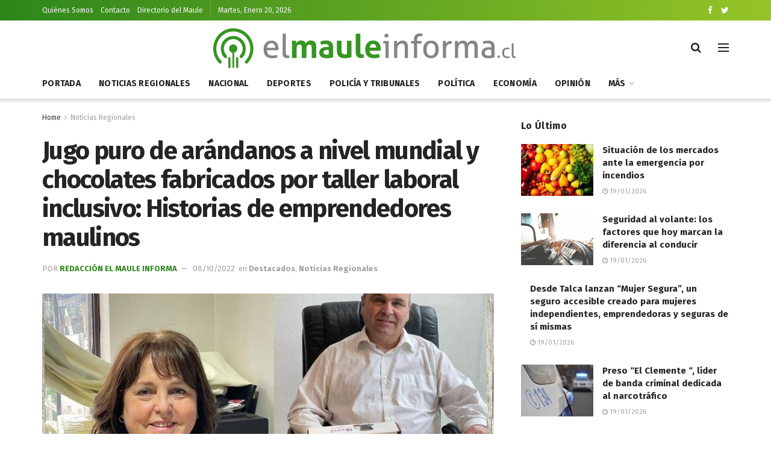

--- FILE ---
content_type: text/html; charset=UTF-8
request_url: https://elmauleinforma.cl/jugo-puro-de-arandanos-a-nivel-mundial-y-chocolates-fabricados-por-taller-laboral-inclusivo/
body_size: 25817
content:
<!doctype html> <!--[if lt IE 7]><html class="no-js lt-ie9 lt-ie8 lt-ie7" lang="es-CL"> <![endif]--> <!--[if IE 7]><html class="no-js lt-ie9 lt-ie8" lang="es-CL"> <![endif]--> <!--[if IE 8]><html class="no-js lt-ie9" lang="es-CL"> <![endif]--> <!--[if IE 9]><html class="no-js lt-ie10" lang="es-CL"> <![endif]--> <!--[if gt IE 8]><!--><html class="no-js" lang="es-CL"> <!--<![endif]--><head><meta http-equiv="Content-Type" content="text/html; charset=UTF-8" /><meta name='viewport' content='width=device-width, initial-scale=1, user-scalable=yes' /><link rel="profile" href="https://gmpg.org/xfn/11" /><link rel="pingback" href="https://elmauleinforma.cl/xmlrpc.php" /><meta name="theme-color" content="#2d861b"><meta name="msapplication-navbutton-color" content="#2d861b"><meta name="apple-mobile-web-app-status-bar-style" content="#2d861b"><meta name='robots' content='index, follow, max-image-preview:large, max-snippet:-1, max-video-preview:-1' /><style>img:is([sizes="auto" i], [sizes^="auto," i]) { contain-intrinsic-size: 3000px 1500px }</style><meta property="og:type" content="article"><meta property="og:title" content="Jugo puro de arándanos a nivel mundial y chocolates fabricados por taller laboral inclusivo: Historias de emprendedores maulino"><meta property="og:site_name" content="El Maule Informa"><meta property="og:description" content="El emprendimiento adquiere diversas formas. Algunas veces son proceso especializados y otras son iniciativas inclusivas que entregan una alternativa de"><meta property="og:url" content="https://elmauleinforma.cl/jugo-puro-de-arandanos-a-nivel-mundial-y-chocolates-fabricados-por-taller-laboral-inclusivo/"><meta property="og:image" content="https://archivos2.nyc3.digitaloceanspaces.com/elmauleinforma/wp-content/uploads/2022/10/07194759/Prefiero-16-.jpeg"><meta property="og:image:height" content="819"><meta property="og:image:width" content="1024"><meta property="article:published_time" content="2022-10-08T15:00:45+00:00"><meta property="article:modified_time" content="2022-10-08T16:52:35+00:00"><meta property="article:section" content="Noticias Regionales"><meta name="twitter:card" content="summary_large_image"><meta name="twitter:title" content="Jugo puro de arándanos a nivel mundial y chocolates fabricados por taller laboral inclusivo: Historias de emprendedores maulinos"><meta name="twitter:description" content="El emprendimiento adquiere diversas formas. Algunas veces son proceso especializados y otras son iniciativas inclusivas que entregan una alternativa de"><meta name="twitter:url" content="https://elmauleinforma.cl/jugo-puro-de-arandanos-a-nivel-mundial-y-chocolates-fabricados-por-taller-laboral-inclusivo/"><meta name="twitter:site" content=""><meta name="twitter:image:src" content="https://archivos2.nyc3.digitaloceanspaces.com/elmauleinforma/wp-content/uploads/2022/10/07194759/Prefiero-16-.jpeg"><meta name="twitter:image:width" content="1024"><meta name="twitter:image:height" content="819"> <script type="text/javascript">var jnews_ajax_url = '/?ajax-request=jnews'</script> <title>Jugo puro de arándanos a nivel mundial y chocolates fabricados por taller laboral inclusivo: Historias de emprendedores maulinos - El Maule Informa</title><link rel="canonical" href="https://elmauleinforma.cl/jugo-puro-de-arandanos-a-nivel-mundial-y-chocolates-fabricados-por-taller-laboral-inclusivo/" /><meta property="og:locale" content="es_ES" /><meta property="og:type" content="article" /><meta property="og:title" content="Jugo puro de arándanos a nivel mundial y chocolates fabricados por taller laboral inclusivo: Historias de emprendedores maulinos - El Maule Informa" /><meta property="og:description" content="El emprendimiento adquiere diversas formas. Algunas veces son proceso especializados y otras son iniciativas inclusivas que entregan una alternativa de vida a personas con capacidades distintas. De eso hablaremos en esta nueva entrega de la campaña de empatía regional Prefiero el Maule y el portal web El Maule Informa. Hace 24 años un grupo de [&hellip;]" /><meta property="og:url" content="https://elmauleinforma.cl/jugo-puro-de-arandanos-a-nivel-mundial-y-chocolates-fabricados-por-taller-laboral-inclusivo/" /><meta property="og:site_name" content="El Maule Informa" /><meta property="article:publisher" content="https://www.facebook.com/Diario-El-Maule-Informa-101744441681549" /><meta property="article:published_time" content="2022-10-08T15:00:45+00:00" /><meta property="article:modified_time" content="2022-10-08T16:52:35+00:00" /><meta property="og:image" content="https://nyc3.digitaloceanspaces.com/archivos/elmauleinforma/wp-content/uploads/2022/10/07194759/Prefiero-16-.jpeg" /><meta property="og:image:width" content="1024" /><meta property="og:image:height" content="819" /><meta property="og:image:type" content="image/jpeg" /><meta name="author" content="Redacción El Maule Informa" /><meta name="twitter:card" content="summary_large_image" /><meta name="twitter:label1" content="Escrito por" /><meta name="twitter:data1" content="Redacción El Maule Informa" /><meta name="twitter:label2" content="Tiempo estimado de lectura" /><meta name="twitter:data2" content="5 minutos" /> <script type="application/ld+json" class="yoast-schema-graph">{"@context":"https://schema.org","@graph":[{"@type":"Article","@id":"https://elmauleinforma.cl/jugo-puro-de-arandanos-a-nivel-mundial-y-chocolates-fabricados-por-taller-laboral-inclusivo/#article","isPartOf":{"@id":"https://elmauleinforma.cl/jugo-puro-de-arandanos-a-nivel-mundial-y-chocolates-fabricados-por-taller-laboral-inclusivo/"},"author":{"name":"Redacción El Maule Informa","@id":"https://elmauleinforma.cl/#/schema/person/86a495344284f614accbd94decd98b27"},"headline":"Jugo puro de arándanos a nivel mundial y chocolates fabricados por taller laboral inclusivo: Historias de emprendedores maulinos","datePublished":"2022-10-08T15:00:45+00:00","dateModified":"2022-10-08T16:52:35+00:00","mainEntityOfPage":{"@id":"https://elmauleinforma.cl/jugo-puro-de-arandanos-a-nivel-mundial-y-chocolates-fabricados-por-taller-laboral-inclusivo/"},"wordCount":1207,"commentCount":0,"publisher":{"@id":"https://elmauleinforma.cl/#organization"},"image":{"@id":"https://elmauleinforma.cl/jugo-puro-de-arandanos-a-nivel-mundial-y-chocolates-fabricados-por-taller-laboral-inclusivo/#primaryimage"},"thumbnailUrl":"https://archivos2.nyc3.digitaloceanspaces.com/elmauleinforma/wp-content/uploads/2022/10/07194759/Prefiero-16-.jpeg","articleSection":["Destacados","Noticias Regionales"],"inLanguage":"es-CL","potentialAction":[{"@type":"CommentAction","name":"Comment","target":["https://elmauleinforma.cl/jugo-puro-de-arandanos-a-nivel-mundial-y-chocolates-fabricados-por-taller-laboral-inclusivo/#respond"]}]},{"@type":"WebPage","@id":"https://elmauleinforma.cl/jugo-puro-de-arandanos-a-nivel-mundial-y-chocolates-fabricados-por-taller-laboral-inclusivo/","url":"https://elmauleinforma.cl/jugo-puro-de-arandanos-a-nivel-mundial-y-chocolates-fabricados-por-taller-laboral-inclusivo/","name":"Jugo puro de arándanos a nivel mundial y chocolates fabricados por taller laboral inclusivo: Historias de emprendedores maulinos - El Maule Informa","isPartOf":{"@id":"https://elmauleinforma.cl/#website"},"primaryImageOfPage":{"@id":"https://elmauleinforma.cl/jugo-puro-de-arandanos-a-nivel-mundial-y-chocolates-fabricados-por-taller-laboral-inclusivo/#primaryimage"},"image":{"@id":"https://elmauleinforma.cl/jugo-puro-de-arandanos-a-nivel-mundial-y-chocolates-fabricados-por-taller-laboral-inclusivo/#primaryimage"},"thumbnailUrl":"https://archivos2.nyc3.digitaloceanspaces.com/elmauleinforma/wp-content/uploads/2022/10/07194759/Prefiero-16-.jpeg","datePublished":"2022-10-08T15:00:45+00:00","dateModified":"2022-10-08T16:52:35+00:00","breadcrumb":{"@id":"https://elmauleinforma.cl/jugo-puro-de-arandanos-a-nivel-mundial-y-chocolates-fabricados-por-taller-laboral-inclusivo/#breadcrumb"},"inLanguage":"es-CL","potentialAction":[{"@type":"ReadAction","target":["https://elmauleinforma.cl/jugo-puro-de-arandanos-a-nivel-mundial-y-chocolates-fabricados-por-taller-laboral-inclusivo/"]}]},{"@type":"ImageObject","inLanguage":"es-CL","@id":"https://elmauleinforma.cl/jugo-puro-de-arandanos-a-nivel-mundial-y-chocolates-fabricados-por-taller-laboral-inclusivo/#primaryimage","url":"https://archivos2.nyc3.digitaloceanspaces.com/elmauleinforma/wp-content/uploads/2022/10/07194759/Prefiero-16-.jpeg","contentUrl":"https://archivos2.nyc3.digitaloceanspaces.com/elmauleinforma/wp-content/uploads/2022/10/07194759/Prefiero-16-.jpeg","width":1024,"height":819},{"@type":"BreadcrumbList","@id":"https://elmauleinforma.cl/jugo-puro-de-arandanos-a-nivel-mundial-y-chocolates-fabricados-por-taller-laboral-inclusivo/#breadcrumb","itemListElement":[{"@type":"ListItem","position":1,"name":"Portada","item":"https://elmauleinforma.cl/"},{"@type":"ListItem","position":2,"name":"Jugo puro de arándanos a nivel mundial y chocolates fabricados por taller laboral inclusivo: Historias de emprendedores maulinos"}]},{"@type":"WebSite","@id":"https://elmauleinforma.cl/#website","url":"https://elmauleinforma.cl/","name":"El Maule Informa","description":"","publisher":{"@id":"https://elmauleinforma.cl/#organization"},"potentialAction":[{"@type":"SearchAction","target":{"@type":"EntryPoint","urlTemplate":"https://elmauleinforma.cl/?s={search_term_string}"},"query-input":{"@type":"PropertyValueSpecification","valueRequired":true,"valueName":"search_term_string"}}],"inLanguage":"es-CL"},{"@type":"Organization","@id":"https://elmauleinforma.cl/#organization","name":"El Maule Informa","url":"https://elmauleinforma.cl/","logo":{"@type":"ImageObject","inLanguage":"es-CL","@id":"https://elmauleinforma.cl/#/schema/logo/image/","url":"https://elmauleinforma.cl/wp-content/uploads/2020/09/logo2x.png","contentUrl":"https://elmauleinforma.cl/wp-content/uploads/2020/09/logo2x.png","width":1033,"height":140,"caption":"El Maule Informa"},"image":{"@id":"https://elmauleinforma.cl/#/schema/logo/image/"},"sameAs":["https://www.facebook.com/Diario-El-Maule-Informa-101744441681549"]},{"@type":"Person","@id":"https://elmauleinforma.cl/#/schema/person/86a495344284f614accbd94decd98b27","name":"Redacción El Maule Informa","url":"https://elmauleinforma.cl/author/jmalvareze/"}]}</script> <link rel='dns-prefetch' href='//www.googletagmanager.com' /><link rel='dns-prefetch' href='//fonts.googleapis.com' /><link rel="alternate" type="application/rss+xml" title="El Maule Informa &raquo; Feed" href="https://elmauleinforma.cl/feed/" /><link rel="alternate" type="application/rss+xml" title="El Maule Informa &raquo; Feed de comentarios" href="https://elmauleinforma.cl/comments/feed/" /><link rel="alternate" type="application/rss+xml" title="El Maule Informa &raquo; Jugo puro de arándanos a nivel mundial y chocolates fabricados por taller laboral inclusivo: Historias de emprendedores maulinos Feed de comentarios" href="https://elmauleinforma.cl/jugo-puro-de-arandanos-a-nivel-mundial-y-chocolates-fabricados-por-taller-laboral-inclusivo/feed/" /> <script type="text/javascript">window._wpemojiSettings = {"baseUrl":"https:\/\/s.w.org\/images\/core\/emoji\/16.0.1\/72x72\/","ext":".png","svgUrl":"https:\/\/s.w.org\/images\/core\/emoji\/16.0.1\/svg\/","svgExt":".svg","source":{"concatemoji":"https:\/\/elmauleinforma.cl\/wp-includes\/js\/wp-emoji-release.min.js?ver=6.8.3"}};
/*! This file is auto-generated */
!function(s,n){var o,i,e;function c(e){try{var t={supportTests:e,timestamp:(new Date).valueOf()};sessionStorage.setItem(o,JSON.stringify(t))}catch(e){}}function p(e,t,n){e.clearRect(0,0,e.canvas.width,e.canvas.height),e.fillText(t,0,0);var t=new Uint32Array(e.getImageData(0,0,e.canvas.width,e.canvas.height).data),a=(e.clearRect(0,0,e.canvas.width,e.canvas.height),e.fillText(n,0,0),new Uint32Array(e.getImageData(0,0,e.canvas.width,e.canvas.height).data));return t.every(function(e,t){return e===a[t]})}function u(e,t){e.clearRect(0,0,e.canvas.width,e.canvas.height),e.fillText(t,0,0);for(var n=e.getImageData(16,16,1,1),a=0;a<n.data.length;a++)if(0!==n.data[a])return!1;return!0}function f(e,t,n,a){switch(t){case"flag":return n(e,"\ud83c\udff3\ufe0f\u200d\u26a7\ufe0f","\ud83c\udff3\ufe0f\u200b\u26a7\ufe0f")?!1:!n(e,"\ud83c\udde8\ud83c\uddf6","\ud83c\udde8\u200b\ud83c\uddf6")&&!n(e,"\ud83c\udff4\udb40\udc67\udb40\udc62\udb40\udc65\udb40\udc6e\udb40\udc67\udb40\udc7f","\ud83c\udff4\u200b\udb40\udc67\u200b\udb40\udc62\u200b\udb40\udc65\u200b\udb40\udc6e\u200b\udb40\udc67\u200b\udb40\udc7f");case"emoji":return!a(e,"\ud83e\udedf")}return!1}function g(e,t,n,a){var r="undefined"!=typeof WorkerGlobalScope&&self instanceof WorkerGlobalScope?new OffscreenCanvas(300,150):s.createElement("canvas"),o=r.getContext("2d",{willReadFrequently:!0}),i=(o.textBaseline="top",o.font="600 32px Arial",{});return e.forEach(function(e){i[e]=t(o,e,n,a)}),i}function t(e){var t=s.createElement("script");t.src=e,t.defer=!0,s.head.appendChild(t)}"undefined"!=typeof Promise&&(o="wpEmojiSettingsSupports",i=["flag","emoji"],n.supports={everything:!0,everythingExceptFlag:!0},e=new Promise(function(e){s.addEventListener("DOMContentLoaded",e,{once:!0})}),new Promise(function(t){var n=function(){try{var e=JSON.parse(sessionStorage.getItem(o));if("object"==typeof e&&"number"==typeof e.timestamp&&(new Date).valueOf()<e.timestamp+604800&&"object"==typeof e.supportTests)return e.supportTests}catch(e){}return null}();if(!n){if("undefined"!=typeof Worker&&"undefined"!=typeof OffscreenCanvas&&"undefined"!=typeof URL&&URL.createObjectURL&&"undefined"!=typeof Blob)try{var e="postMessage("+g.toString()+"("+[JSON.stringify(i),f.toString(),p.toString(),u.toString()].join(",")+"));",a=new Blob([e],{type:"text/javascript"}),r=new Worker(URL.createObjectURL(a),{name:"wpTestEmojiSupports"});return void(r.onmessage=function(e){c(n=e.data),r.terminate(),t(n)})}catch(e){}c(n=g(i,f,p,u))}t(n)}).then(function(e){for(var t in e)n.supports[t]=e[t],n.supports.everything=n.supports.everything&&n.supports[t],"flag"!==t&&(n.supports.everythingExceptFlag=n.supports.everythingExceptFlag&&n.supports[t]);n.supports.everythingExceptFlag=n.supports.everythingExceptFlag&&!n.supports.flag,n.DOMReady=!1,n.readyCallback=function(){n.DOMReady=!0}}).then(function(){return e}).then(function(){var e;n.supports.everything||(n.readyCallback(),(e=n.source||{}).concatemoji?t(e.concatemoji):e.wpemoji&&e.twemoji&&(t(e.twemoji),t(e.wpemoji)))}))}((window,document),window._wpemojiSettings);</script> <style id='wp-emoji-styles-inline-css' type='text/css'>img.wp-smiley, img.emoji {
		display: inline !important;
		border: none !important;
		box-shadow: none !important;
		height: 1em !important;
		width: 1em !important;
		margin: 0 0.07em !important;
		vertical-align: -0.1em !important;
		background: none !important;
		padding: 0 !important;
	}</style><link rel='stylesheet' id='wp-block-library-css' href='https://elmauleinforma.cl/wp-includes/css/dist/block-library/style.min.css?ver=6.8.3' type='text/css' media='all' /><style id='classic-theme-styles-inline-css' type='text/css'>/*! This file is auto-generated */
.wp-block-button__link{color:#fff;background-color:#32373c;border-radius:9999px;box-shadow:none;text-decoration:none;padding:calc(.667em + 2px) calc(1.333em + 2px);font-size:1.125em}.wp-block-file__button{background:#32373c;color:#fff;text-decoration:none}</style><style id='global-styles-inline-css' type='text/css'>:root{--wp--preset--aspect-ratio--square: 1;--wp--preset--aspect-ratio--4-3: 4/3;--wp--preset--aspect-ratio--3-4: 3/4;--wp--preset--aspect-ratio--3-2: 3/2;--wp--preset--aspect-ratio--2-3: 2/3;--wp--preset--aspect-ratio--16-9: 16/9;--wp--preset--aspect-ratio--9-16: 9/16;--wp--preset--color--black: #000000;--wp--preset--color--cyan-bluish-gray: #abb8c3;--wp--preset--color--white: #ffffff;--wp--preset--color--pale-pink: #f78da7;--wp--preset--color--vivid-red: #cf2e2e;--wp--preset--color--luminous-vivid-orange: #ff6900;--wp--preset--color--luminous-vivid-amber: #fcb900;--wp--preset--color--light-green-cyan: #7bdcb5;--wp--preset--color--vivid-green-cyan: #00d084;--wp--preset--color--pale-cyan-blue: #8ed1fc;--wp--preset--color--vivid-cyan-blue: #0693e3;--wp--preset--color--vivid-purple: #9b51e0;--wp--preset--gradient--vivid-cyan-blue-to-vivid-purple: linear-gradient(135deg,rgba(6,147,227,1) 0%,rgb(155,81,224) 100%);--wp--preset--gradient--light-green-cyan-to-vivid-green-cyan: linear-gradient(135deg,rgb(122,220,180) 0%,rgb(0,208,130) 100%);--wp--preset--gradient--luminous-vivid-amber-to-luminous-vivid-orange: linear-gradient(135deg,rgba(252,185,0,1) 0%,rgba(255,105,0,1) 100%);--wp--preset--gradient--luminous-vivid-orange-to-vivid-red: linear-gradient(135deg,rgba(255,105,0,1) 0%,rgb(207,46,46) 100%);--wp--preset--gradient--very-light-gray-to-cyan-bluish-gray: linear-gradient(135deg,rgb(238,238,238) 0%,rgb(169,184,195) 100%);--wp--preset--gradient--cool-to-warm-spectrum: linear-gradient(135deg,rgb(74,234,220) 0%,rgb(151,120,209) 20%,rgb(207,42,186) 40%,rgb(238,44,130) 60%,rgb(251,105,98) 80%,rgb(254,248,76) 100%);--wp--preset--gradient--blush-light-purple: linear-gradient(135deg,rgb(255,206,236) 0%,rgb(152,150,240) 100%);--wp--preset--gradient--blush-bordeaux: linear-gradient(135deg,rgb(254,205,165) 0%,rgb(254,45,45) 50%,rgb(107,0,62) 100%);--wp--preset--gradient--luminous-dusk: linear-gradient(135deg,rgb(255,203,112) 0%,rgb(199,81,192) 50%,rgb(65,88,208) 100%);--wp--preset--gradient--pale-ocean: linear-gradient(135deg,rgb(255,245,203) 0%,rgb(182,227,212) 50%,rgb(51,167,181) 100%);--wp--preset--gradient--electric-grass: linear-gradient(135deg,rgb(202,248,128) 0%,rgb(113,206,126) 100%);--wp--preset--gradient--midnight: linear-gradient(135deg,rgb(2,3,129) 0%,rgb(40,116,252) 100%);--wp--preset--font-size--small: 13px;--wp--preset--font-size--medium: 20px;--wp--preset--font-size--large: 36px;--wp--preset--font-size--x-large: 42px;--wp--preset--spacing--20: 0.44rem;--wp--preset--spacing--30: 0.67rem;--wp--preset--spacing--40: 1rem;--wp--preset--spacing--50: 1.5rem;--wp--preset--spacing--60: 2.25rem;--wp--preset--spacing--70: 3.38rem;--wp--preset--spacing--80: 5.06rem;--wp--preset--shadow--natural: 6px 6px 9px rgba(0, 0, 0, 0.2);--wp--preset--shadow--deep: 12px 12px 50px rgba(0, 0, 0, 0.4);--wp--preset--shadow--sharp: 6px 6px 0px rgba(0, 0, 0, 0.2);--wp--preset--shadow--outlined: 6px 6px 0px -3px rgba(255, 255, 255, 1), 6px 6px rgba(0, 0, 0, 1);--wp--preset--shadow--crisp: 6px 6px 0px rgba(0, 0, 0, 1);}:where(.is-layout-flex){gap: 0.5em;}:where(.is-layout-grid){gap: 0.5em;}body .is-layout-flex{display: flex;}.is-layout-flex{flex-wrap: wrap;align-items: center;}.is-layout-flex > :is(*, div){margin: 0;}body .is-layout-grid{display: grid;}.is-layout-grid > :is(*, div){margin: 0;}:where(.wp-block-columns.is-layout-flex){gap: 2em;}:where(.wp-block-columns.is-layout-grid){gap: 2em;}:where(.wp-block-post-template.is-layout-flex){gap: 1.25em;}:where(.wp-block-post-template.is-layout-grid){gap: 1.25em;}.has-black-color{color: var(--wp--preset--color--black) !important;}.has-cyan-bluish-gray-color{color: var(--wp--preset--color--cyan-bluish-gray) !important;}.has-white-color{color: var(--wp--preset--color--white) !important;}.has-pale-pink-color{color: var(--wp--preset--color--pale-pink) !important;}.has-vivid-red-color{color: var(--wp--preset--color--vivid-red) !important;}.has-luminous-vivid-orange-color{color: var(--wp--preset--color--luminous-vivid-orange) !important;}.has-luminous-vivid-amber-color{color: var(--wp--preset--color--luminous-vivid-amber) !important;}.has-light-green-cyan-color{color: var(--wp--preset--color--light-green-cyan) !important;}.has-vivid-green-cyan-color{color: var(--wp--preset--color--vivid-green-cyan) !important;}.has-pale-cyan-blue-color{color: var(--wp--preset--color--pale-cyan-blue) !important;}.has-vivid-cyan-blue-color{color: var(--wp--preset--color--vivid-cyan-blue) !important;}.has-vivid-purple-color{color: var(--wp--preset--color--vivid-purple) !important;}.has-black-background-color{background-color: var(--wp--preset--color--black) !important;}.has-cyan-bluish-gray-background-color{background-color: var(--wp--preset--color--cyan-bluish-gray) !important;}.has-white-background-color{background-color: var(--wp--preset--color--white) !important;}.has-pale-pink-background-color{background-color: var(--wp--preset--color--pale-pink) !important;}.has-vivid-red-background-color{background-color: var(--wp--preset--color--vivid-red) !important;}.has-luminous-vivid-orange-background-color{background-color: var(--wp--preset--color--luminous-vivid-orange) !important;}.has-luminous-vivid-amber-background-color{background-color: var(--wp--preset--color--luminous-vivid-amber) !important;}.has-light-green-cyan-background-color{background-color: var(--wp--preset--color--light-green-cyan) !important;}.has-vivid-green-cyan-background-color{background-color: var(--wp--preset--color--vivid-green-cyan) !important;}.has-pale-cyan-blue-background-color{background-color: var(--wp--preset--color--pale-cyan-blue) !important;}.has-vivid-cyan-blue-background-color{background-color: var(--wp--preset--color--vivid-cyan-blue) !important;}.has-vivid-purple-background-color{background-color: var(--wp--preset--color--vivid-purple) !important;}.has-black-border-color{border-color: var(--wp--preset--color--black) !important;}.has-cyan-bluish-gray-border-color{border-color: var(--wp--preset--color--cyan-bluish-gray) !important;}.has-white-border-color{border-color: var(--wp--preset--color--white) !important;}.has-pale-pink-border-color{border-color: var(--wp--preset--color--pale-pink) !important;}.has-vivid-red-border-color{border-color: var(--wp--preset--color--vivid-red) !important;}.has-luminous-vivid-orange-border-color{border-color: var(--wp--preset--color--luminous-vivid-orange) !important;}.has-luminous-vivid-amber-border-color{border-color: var(--wp--preset--color--luminous-vivid-amber) !important;}.has-light-green-cyan-border-color{border-color: var(--wp--preset--color--light-green-cyan) !important;}.has-vivid-green-cyan-border-color{border-color: var(--wp--preset--color--vivid-green-cyan) !important;}.has-pale-cyan-blue-border-color{border-color: var(--wp--preset--color--pale-cyan-blue) !important;}.has-vivid-cyan-blue-border-color{border-color: var(--wp--preset--color--vivid-cyan-blue) !important;}.has-vivid-purple-border-color{border-color: var(--wp--preset--color--vivid-purple) !important;}.has-vivid-cyan-blue-to-vivid-purple-gradient-background{background: var(--wp--preset--gradient--vivid-cyan-blue-to-vivid-purple) !important;}.has-light-green-cyan-to-vivid-green-cyan-gradient-background{background: var(--wp--preset--gradient--light-green-cyan-to-vivid-green-cyan) !important;}.has-luminous-vivid-amber-to-luminous-vivid-orange-gradient-background{background: var(--wp--preset--gradient--luminous-vivid-amber-to-luminous-vivid-orange) !important;}.has-luminous-vivid-orange-to-vivid-red-gradient-background{background: var(--wp--preset--gradient--luminous-vivid-orange-to-vivid-red) !important;}.has-very-light-gray-to-cyan-bluish-gray-gradient-background{background: var(--wp--preset--gradient--very-light-gray-to-cyan-bluish-gray) !important;}.has-cool-to-warm-spectrum-gradient-background{background: var(--wp--preset--gradient--cool-to-warm-spectrum) !important;}.has-blush-light-purple-gradient-background{background: var(--wp--preset--gradient--blush-light-purple) !important;}.has-blush-bordeaux-gradient-background{background: var(--wp--preset--gradient--blush-bordeaux) !important;}.has-luminous-dusk-gradient-background{background: var(--wp--preset--gradient--luminous-dusk) !important;}.has-pale-ocean-gradient-background{background: var(--wp--preset--gradient--pale-ocean) !important;}.has-electric-grass-gradient-background{background: var(--wp--preset--gradient--electric-grass) !important;}.has-midnight-gradient-background{background: var(--wp--preset--gradient--midnight) !important;}.has-small-font-size{font-size: var(--wp--preset--font-size--small) !important;}.has-medium-font-size{font-size: var(--wp--preset--font-size--medium) !important;}.has-large-font-size{font-size: var(--wp--preset--font-size--large) !important;}.has-x-large-font-size{font-size: var(--wp--preset--font-size--x-large) !important;}
:where(.wp-block-post-template.is-layout-flex){gap: 1.25em;}:where(.wp-block-post-template.is-layout-grid){gap: 1.25em;}
:where(.wp-block-columns.is-layout-flex){gap: 2em;}:where(.wp-block-columns.is-layout-grid){gap: 2em;}
:root :where(.wp-block-pullquote){font-size: 1.5em;line-height: 1.6;}</style><link rel='stylesheet' id='gn-frontend-gnfollow-style-css' href='https://elmauleinforma.cl/wp-content/plugins/gn-publisher/assets/css/gn-frontend-gnfollow.min.css?ver=1.5.23' type='text/css' media='all' /><link rel='stylesheet' id='dalt-general-css' href='https://elmauleinforma.cl/wp-content/plugins/league-table/public/assets/css/general-min.css?ver=2.08' type='text/css' media='all' /><link rel='stylesheet' id='jeg_customizer_font-css' href='//fonts.googleapis.com/css?family=Fira+Sans%3Aregular%2C700%7CMontserrat%3A700&#038;display=swap&#038;ver=1.2.5' type='text/css' media='all' /><link rel='stylesheet' id='mediaelement-css' href='https://elmauleinforma.cl/wp-includes/js/mediaelement/mediaelementplayer-legacy.min.css?ver=4.2.17' type='text/css' media='all' /><link rel='stylesheet' id='wp-mediaelement-css' href='https://elmauleinforma.cl/wp-includes/js/mediaelement/wp-mediaelement.min.css?ver=6.8.3' type='text/css' media='all' /><link rel='stylesheet' id='font-awesome-css' href='https://elmauleinforma.cl/wp-content/plugins/elementor/assets/lib/font-awesome/css/font-awesome.min.css?ver=4.7.0' type='text/css' media='all' /><link rel='stylesheet' id='jnews-icon-css' href='https://elmauleinforma.cl/wp-content/cache/autoptimize/css/autoptimize_single_95b7c0c10ee3c3b68d482a88097ee408.css?ver=7.1.0' type='text/css' media='all' /><link rel='stylesheet' id='jscrollpane-css' href='https://elmauleinforma.cl/wp-content/cache/autoptimize/css/autoptimize_single_de7902c6ef85b23f6db158ec95a855d5.css?ver=7.1.0' type='text/css' media='all' /><link rel='stylesheet' id='oknav-css' href='https://elmauleinforma.cl/wp-content/cache/autoptimize/css/autoptimize_single_0550db76798d263a7b9aa9b81eeb88a9.css?ver=7.1.0' type='text/css' media='all' /><link rel='stylesheet' id='magnific-popup-css' href='https://elmauleinforma.cl/wp-content/cache/autoptimize/css/autoptimize_single_b008bb8c3063c73f68397f1d64ee9803.css?ver=7.1.0' type='text/css' media='all' /><link rel='stylesheet' id='chosen-css' href='https://elmauleinforma.cl/wp-content/cache/autoptimize/css/autoptimize_single_0cdf3372f41ed035a7bc2dc276a43821.css?ver=7.1.0' type='text/css' media='all' /><link rel='stylesheet' id='owl-carousel2-css' href='https://elmauleinforma.cl/wp-content/themes/elmaulev1/assets/js/owl-carousel2/assets/owl.carousel.min.css?ver=7.1.0' type='text/css' media='all' /><link rel='stylesheet' id='jnews-main-css' href='https://elmauleinforma.cl/wp-content/cache/autoptimize/css/autoptimize_single_e3f91c4acfd4197761b5599f19e7d076.css?ver=7.1.0' type='text/css' media='all' /><link rel='stylesheet' id='jnews-responsive-css' href='https://elmauleinforma.cl/wp-content/cache/autoptimize/css/autoptimize_single_285b909e2b83fdd397b8cb6ce7f26da9.css?ver=7.1.0' type='text/css' media='all' /><link rel='stylesheet' id='jnews-pb-temp-css' href='https://elmauleinforma.cl/wp-content/cache/autoptimize/css/autoptimize_single_2a8e6a3d7ccf88935487e228ea369f41.css?ver=7.1.0' type='text/css' media='all' /><link rel='stylesheet' id='jnews-elementor-css' href='https://elmauleinforma.cl/wp-content/cache/autoptimize/css/autoptimize_single_d3f72a23a4659d7c807ef226a63d313a.css?ver=7.1.0' type='text/css' media='all' /><link rel='stylesheet' id='jnews-style-css' href='https://elmauleinforma.cl/wp-content/themes/elmaulev1/style.css?ver=7.1.0' type='text/css' media='all' /><link rel='stylesheet' id='jnews-darkmode-css' href='https://elmauleinforma.cl/wp-content/cache/autoptimize/css/autoptimize_single_339a2839e0234d1a2935e13c66940cf8.css?ver=7.1.0' type='text/css' media='all' /><link rel='stylesheet' id='jnews-scheme-css' href='https://elmauleinforma.cl/wp-content/cache/autoptimize/css/autoptimize_single_75ae4f17b61f32f2f3c046c1e8867a01.css?ver=7.1.0' type='text/css' media='all' /><link rel='stylesheet' id='jnews-select-share-css' href='https://elmauleinforma.cl/wp-content/cache/autoptimize/css/autoptimize_single_a7722f6ba1adbe7d3eab961b0743b865.css' type='text/css' media='all' /> <script type="text/javascript" src="https://elmauleinforma.cl/wp-includes/js/jquery/jquery.min.js?ver=3.7.1" id="jquery-core-js"></script> <script type="text/javascript" src="https://elmauleinforma.cl/wp-includes/js/jquery/jquery-migrate.min.js?ver=3.4.1" id="jquery-migrate-js"></script>    <script type="text/javascript" src="https://www.googletagmanager.com/gtag/js?id=GT-K5QBQJD" id="google_gtagjs-js" async></script> <script type="text/javascript" id="google_gtagjs-js-after">window.dataLayer = window.dataLayer || [];function gtag(){dataLayer.push(arguments);}
gtag("set","linker",{"domains":["elmauleinforma.cl"]});
gtag("js", new Date());
gtag("set", "developer_id.dZTNiMT", true);
gtag("config", "GT-K5QBQJD", {"googlesitekit_post_type":"post","googlesitekit_post_author":"Redacci\u00f3n El Maule Informa","googlesitekit_post_date":"20221008"});</script> <link rel="https://api.w.org/" href="https://elmauleinforma.cl/wp-json/" /><link rel="alternate" title="JSON" type="application/json" href="https://elmauleinforma.cl/wp-json/wp/v2/posts/29364" /><link rel="EditURI" type="application/rsd+xml" title="RSD" href="https://elmauleinforma.cl/xmlrpc.php?rsd" /><meta name="generator" content="WordPress 6.8.3" /><link rel='shortlink' href='https://elmauleinforma.cl/?p=29364' /><link rel="alternate" title="oEmbed (JSON)" type="application/json+oembed" href="https://elmauleinforma.cl/wp-json/oembed/1.0/embed?url=https%3A%2F%2Felmauleinforma.cl%2Fjugo-puro-de-arandanos-a-nivel-mundial-y-chocolates-fabricados-por-taller-laboral-inclusivo%2F" /><link rel="alternate" title="oEmbed (XML)" type="text/xml+oembed" href="https://elmauleinforma.cl/wp-json/oembed/1.0/embed?url=https%3A%2F%2Felmauleinforma.cl%2Fjugo-puro-de-arandanos-a-nivel-mundial-y-chocolates-fabricados-por-taller-laboral-inclusivo%2F&#038;format=xml" /> <style type="text/css" media="screen">.g { margin:0px; padding:0px; overflow:hidden; line-height:1; zoom:1; }
	.g img { height:auto; }
	.g-col { position:relative; float:left; }
	.g-col:first-child { margin-left: 0; }
	.g-col:last-child { margin-right: 0; }
	@media only screen and (max-width: 480px) {
		.g-col, .g-dyn, .g-single { width:100%; margin-left:0; margin-right:0; }
	}</style>   <script>/**
* Función que registra un clic en un enlace saliente en Analytics.
* Esta función toma una cadena de URL válida como argumento y la utiliza
* como la etiqueta del evento. Configurar el método de transporte como "beacon" permite que el hit se envíe
* con "navigator.sendBeacon" en el navegador que lo admita.
*/
var captureOutboundLink = function(url) {
   ga('send', 'event', 'outbound', 'click', url, {
     'transport': 'beacon',
     'hitCallback': function(){document.location = url;}
   });
}</script>    <script async src="https://pagead2.googlesyndication.com/pagead/js/adsbygoogle.js?client=ca-pub-1566745202995890"
     crossorigin="anonymous"></script>
<style type="text/css">/* Add your CSS code here.

For example:
.example {
    color: red;
}

For brushing up on your CSS knowledge, check out http://www.w3schools.com/css/css_syntax.asp

End of comment */ 

.jnews_content_top_ads {
	margin-bottom: 25px;
}

.indicador {
	color: white;
}

.jeg_footer .copyright {
  font-size: 16px;
}

.jeg_hero_style_3 .jeg_post_category {
  margin: 190px 25px 5px;
}

.jeg_block_container {
  
}

.postid-9746 .jeg_ad {
  display: none;
}

.page-id-408  .jeg_share_top_container {
  display: none;
}

.postid-10025 .jeg_ad {
  display: none;
}

.postid-10025 .jeg_share_top_container {
  display: none;
}

.categoria-defunciones .jnews_content_top_ads {
  display: none !important;
}

.categoria-defunciones .jnews_content_inline_ads {
  display: none !important;
}

.categoria-defunciones .jnews_content_bottom_ads {
  display: none !important;
}

.jeg_header .container {
  height: unset;
}

.jeg_nav_row {

  height: unset;
}</style><meta name="generator" content="Site Kit by Google 1.157.0" /><link href="https://fonts.googleapis.com/css?family=Open+Sans&#038;subset=cyrillic,cyrillic-ext,greek,greek-ext,latin-ext,vietnamese" rel="stylesheet"><meta name="generator" content="Elementor 3.30.2; features: additional_custom_breakpoints; settings: css_print_method-external, google_font-enabled, font_display-auto"><style>.e-con.e-parent:nth-of-type(n+4):not(.e-lazyloaded):not(.e-no-lazyload),
				.e-con.e-parent:nth-of-type(n+4):not(.e-lazyloaded):not(.e-no-lazyload) * {
					background-image: none !important;
				}
				@media screen and (max-height: 1024px) {
					.e-con.e-parent:nth-of-type(n+3):not(.e-lazyloaded):not(.e-no-lazyload),
					.e-con.e-parent:nth-of-type(n+3):not(.e-lazyloaded):not(.e-no-lazyload) * {
						background-image: none !important;
					}
				}
				@media screen and (max-height: 640px) {
					.e-con.e-parent:nth-of-type(n+2):not(.e-lazyloaded):not(.e-no-lazyload),
					.e-con.e-parent:nth-of-type(n+2):not(.e-lazyloaded):not(.e-no-lazyload) * {
						background-image: none !important;
					}
				}</style> <script type='application/ld+json'>{"@context":"http:\/\/schema.org","@type":"Organization","@id":"https:\/\/elmauleinforma.cl\/#organization","url":"https:\/\/elmauleinforma.cl\/","name":"","logo":{"@type":"ImageObject","url":""},"sameAs":["https:\/\/www.facebook.com\/Diario-El-Maule-Informa-101744441681549","https:\/\/twitter.com\/elmauleinforma"]}</script> <script type='application/ld+json'>{"@context":"http:\/\/schema.org","@type":"WebSite","@id":"https:\/\/elmauleinforma.cl\/#website","url":"https:\/\/elmauleinforma.cl\/","name":"","potentialAction":{"@type":"SearchAction","target":"https:\/\/elmauleinforma.cl\/?s={search_term_string}","query-input":"required name=search_term_string"}}</script> <link rel="icon" href="https://archivos2.nyc3.digitaloceanspaces.com/elmauleinforma/wp-content/uploads/2020/09/27064851/cropped-favicon-1-32x32.png" sizes="32x32" /><link rel="icon" href="https://archivos2.nyc3.digitaloceanspaces.com/elmauleinforma/wp-content/uploads/2020/09/27064851/cropped-favicon-1-192x192.png" sizes="192x192" /><link rel="apple-touch-icon" href="https://archivos2.nyc3.digitaloceanspaces.com/elmauleinforma/wp-content/uploads/2020/09/27064851/cropped-favicon-1-180x180.png" /><meta name="msapplication-TileImage" content="https://archivos2.nyc3.digitaloceanspaces.com/elmauleinforma/wp-content/uploads/2020/09/27064851/cropped-favicon-1-270x270.png" /> <script></script><style id="jeg_dynamic_css" type="text/css" data-type="jeg_custom-css">body,.newsfeed_carousel.owl-carousel .owl-nav div,.jeg_filter_button,.owl-carousel .owl-nav div,.jeg_readmore,.jeg_hero_style_7 .jeg_post_meta a,.widget_calendar thead th,.widget_calendar tfoot a,.jeg_socialcounter a,.entry-header .jeg_meta_like a,.entry-header .jeg_meta_comment a,.entry-content tbody tr:hover,.entry-content th,.jeg_splitpost_nav li:hover a,#breadcrumbs a,.jeg_author_socials a:hover,.jeg_footer_content a,.jeg_footer_bottom a,.jeg_cartcontent,.woocommerce .woocommerce-breadcrumb a { color : #403d39; } a,.jeg_menu_style_5 > li > a:hover,.jeg_menu_style_5 > li.sfHover > a,.jeg_menu_style_5 > li.current-menu-item > a,.jeg_menu_style_5 > li.current-menu-ancestor > a,.jeg_navbar .jeg_menu:not(.jeg_main_menu) > li > a:hover,.jeg_midbar .jeg_menu:not(.jeg_main_menu) > li > a:hover,.jeg_side_tabs li.active,.jeg_block_heading_5 strong,.jeg_block_heading_6 strong,.jeg_block_heading_7 strong,.jeg_block_heading_8 strong,.jeg_subcat_list li a:hover,.jeg_subcat_list li button:hover,.jeg_pl_lg_7 .jeg_thumb .jeg_post_category a,.jeg_pl_xs_2:before,.jeg_pl_xs_4 .jeg_postblock_content:before,.jeg_postblock .jeg_post_title a:hover,.jeg_hero_style_6 .jeg_post_title a:hover,.jeg_sidefeed .jeg_pl_xs_3 .jeg_post_title a:hover,.widget_jnews_popular .jeg_post_title a:hover,.jeg_meta_author a,.widget_archive li a:hover,.widget_pages li a:hover,.widget_meta li a:hover,.widget_recent_entries li a:hover,.widget_rss li a:hover,.widget_rss cite,.widget_categories li a:hover,.widget_categories li.current-cat > a,#breadcrumbs a:hover,.jeg_share_count .counts,.commentlist .bypostauthor > .comment-body > .comment-author > .fn,span.required,.jeg_review_title,.bestprice .price,.authorlink a:hover,.jeg_vertical_playlist .jeg_video_playlist_play_icon,.jeg_vertical_playlist .jeg_video_playlist_item.active .jeg_video_playlist_thumbnail:before,.jeg_horizontal_playlist .jeg_video_playlist_play,.woocommerce li.product .pricegroup .button,.widget_display_forums li a:hover,.widget_display_topics li:before,.widget_display_replies li:before,.widget_display_views li:before,.bbp-breadcrumb a:hover,.jeg_mobile_menu li.sfHover > a,.jeg_mobile_menu li a:hover,.split-template-6 .pagenum, .jeg_push_notification_button .button { color : #2d861b; } .jeg_menu_style_1 > li > a:before,.jeg_menu_style_2 > li > a:before,.jeg_menu_style_3 > li > a:before,.jeg_side_toggle,.jeg_slide_caption .jeg_post_category a,.jeg_slider_type_1 .owl-nav .owl-next,.jeg_block_heading_1 .jeg_block_title span,.jeg_block_heading_2 .jeg_block_title span,.jeg_block_heading_3,.jeg_block_heading_4 .jeg_block_title span,.jeg_block_heading_6:after,.jeg_pl_lg_box .jeg_post_category a,.jeg_pl_md_box .jeg_post_category a,.jeg_readmore:hover,.jeg_thumb .jeg_post_category a,.jeg_block_loadmore a:hover, .jeg_postblock.alt .jeg_block_loadmore a:hover,.jeg_block_loadmore a.active,.jeg_postblock_carousel_2 .jeg_post_category a,.jeg_heroblock .jeg_post_category a,.jeg_pagenav_1 .page_number.active,.jeg_pagenav_1 .page_number.active:hover,input[type="submit"],.btn,.button,.widget_tag_cloud a:hover,.popularpost_item:hover .jeg_post_title a:before,.jeg_splitpost_4 .page_nav,.jeg_splitpost_5 .page_nav,.jeg_post_via a:hover,.jeg_post_source a:hover,.jeg_post_tags a:hover,.comment-reply-title small a:before,.comment-reply-title small a:after,.jeg_storelist .productlink,.authorlink li.active a:before,.jeg_footer.dark .socials_widget:not(.nobg) a:hover .fa,.jeg_breakingnews_title,.jeg_overlay_slider_bottom.owl-carousel .owl-nav div,.jeg_overlay_slider_bottom.owl-carousel .owl-nav div:hover,.jeg_vertical_playlist .jeg_video_playlist_current,.woocommerce span.onsale,.woocommerce #respond input#submit:hover,.woocommerce a.button:hover,.woocommerce button.button:hover,.woocommerce input.button:hover,.woocommerce #respond input#submit.alt,.woocommerce a.button.alt,.woocommerce button.button.alt,.woocommerce input.button.alt,.jeg_popup_post .caption,.jeg_footer.dark input[type="submit"],.jeg_footer.dark .btn,.jeg_footer.dark .button,.footer_widget.widget_tag_cloud a:hover, .jeg_inner_content .content-inner .jeg_post_category a:hover, #buddypress .standard-form button, #buddypress a.button, #buddypress input[type="submit"], #buddypress input[type="button"], #buddypress input[type="reset"], #buddypress ul.button-nav li a, #buddypress .generic-button a, #buddypress .generic-button button, #buddypress .comment-reply-link, #buddypress a.bp-title-button, #buddypress.buddypress-wrap .members-list li .user-update .activity-read-more a, div#buddypress .standard-form button:hover,div#buddypress a.button:hover,div#buddypress input[type="submit"]:hover,div#buddypress input[type="button"]:hover,div#buddypress input[type="reset"]:hover,div#buddypress ul.button-nav li a:hover,div#buddypress .generic-button a:hover,div#buddypress .generic-button button:hover,div#buddypress .comment-reply-link:hover,div#buddypress a.bp-title-button:hover,div#buddypress.buddypress-wrap .members-list li .user-update .activity-read-more a:hover, #buddypress #item-nav .item-list-tabs ul li a:before, .jeg_inner_content .jeg_meta_container .follow-wrapper a { background-color : #2d861b; } .jeg_block_heading_7 .jeg_block_title span, .jeg_readmore:hover, .jeg_block_loadmore a:hover, .jeg_block_loadmore a.active, .jeg_pagenav_1 .page_number.active, .jeg_pagenav_1 .page_number.active:hover, .jeg_pagenav_3 .page_number:hover, .jeg_prevnext_post a:hover h3, .jeg_overlay_slider .jeg_post_category, .jeg_sidefeed .jeg_post.active, .jeg_vertical_playlist.jeg_vertical_playlist .jeg_video_playlist_item.active .jeg_video_playlist_thumbnail img, .jeg_horizontal_playlist .jeg_video_playlist_item.active { border-color : #2d861b; } .jeg_tabpost_nav li.active, .woocommerce div.product .woocommerce-tabs ul.tabs li.active { border-bottom-color : #2d861b; } h1,h2,h3,h4,h5,h6,.jeg_post_title a,.entry-header .jeg_post_title,.jeg_hero_style_7 .jeg_post_title a,.jeg_block_title,.jeg_splitpost_bar .current_title,.jeg_video_playlist_title,.gallery-caption { color : #252422; } .split-template-9 .pagenum, .split-template-10 .pagenum, .split-template-11 .pagenum, .split-template-12 .pagenum, .split-template-13 .pagenum, .split-template-15 .pagenum, .split-template-18 .pagenum, .split-template-20 .pagenum, .split-template-19 .current_title span, .split-template-20 .current_title span { background-color : #252422; } .jeg_topbar, .jeg_topbar.dark, .jeg_topbar.custom { background : #2d861b; background: -moz-linear-gradient(90deg, #2d861b 0%, #95c427 100%);background: -webkit-linear-gradient(90deg, #2d861b 0%, #95c427 100%);background: -o-linear-gradient(90deg, #2d861b 0%, #95c427 100%);background: -ms-linear-gradient(90deg, #2d861b 0%, #95c427 100%);background: linear-gradient(90deg, #2d861b 0%, #95c427 100%); } .jeg_midbar { height : 80px; } .jeg_header .socials_widget > a > i.fa:before { color : #ffffff; } .jeg_nav_search { width : 71%; } .jeg_footer_content,.jeg_footer.dark .jeg_footer_content { background-color : #2d861b; color : #ffffff; } .jeg_footer .jeg_footer_heading h3,.jeg_footer.dark .jeg_footer_heading h3,.jeg_footer .widget h2,.jeg_footer .footer_dark .widget h2 { color : #ffffff; } .jeg_footer .jeg_footer_content a, .jeg_footer.dark .jeg_footer_content a { color : #ffffff; } .jeg_footer input[type="submit"],.jeg_footer .btn,.jeg_footer .button { background-color : #7e06d3; } .jeg_footer_secondary,.jeg_footer.dark .jeg_footer_secondary,.jeg_footer_bottom,.jeg_footer.dark .jeg_footer_bottom,.jeg_footer_sidecontent .jeg_footer_primary { color : #ffffff; } .jeg_footer_bottom a,.jeg_footer.dark .jeg_footer_bottom a,.jeg_footer_secondary a,.jeg_footer.dark .jeg_footer_secondary a,.jeg_footer_sidecontent .jeg_footer_primary a,.jeg_footer_sidecontent.dark .jeg_footer_primary a { color : #ffffff; } body,input,textarea,select,.chosen-container-single .chosen-single,.btn,.button { font-family: "Fira Sans",Helvetica,Arial,sans-serif; } .jeg_post_excerpt p, .content-inner p { font-family: "Fira Sans",Helvetica,Arial,sans-serif;font-size: 19px; line-height: 30px;  }</style><style type="text/css">.no_thumbnail .jeg_thumb,
					.thumbnail-container.no_thumbnail {
					    display: none !important;
					}
					.jeg_search_result .jeg_pl_xs_3.no_thumbnail .jeg_postblock_content,
					.jeg_sidefeed .jeg_pl_xs_3.no_thumbnail .jeg_postblock_content,
					.jeg_pl_sm.no_thumbnail .jeg_postblock_content {
					    margin-left: 0;
					}
					.jeg_postblock_11 .no_thumbnail .jeg_postblock_content,
					.jeg_postblock_12 .no_thumbnail .jeg_postblock_content,
					.jeg_postblock_12.jeg_col_3o3 .no_thumbnail .jeg_postblock_content  {
					    margin-top: 0;
					}
					.jeg_postblock_15 .jeg_pl_md_box.no_thumbnail .jeg_postblock_content,
					.jeg_postblock_19 .jeg_pl_md_box.no_thumbnail .jeg_postblock_content,
					.jeg_postblock_24 .jeg_pl_md_box.no_thumbnail .jeg_postblock_content,
					.jeg_sidefeed .jeg_pl_md_box .jeg_postblock_content {
					    position: relative;
					}
					.jeg_postblock_carousel_2 .no_thumbnail .jeg_post_title a,
					.jeg_postblock_carousel_2 .no_thumbnail .jeg_post_title a:hover,
					.jeg_postblock_carousel_2 .no_thumbnail .jeg_post_meta .fa {
					    color: #212121 !important;
					}</style></head><body data-rsssl=1 class="wp-singular post-template-default single single-post postid-29364 single-format-standard wp-embed-responsive wp-theme-elmaulev1 jeg_toggle_dark jeg_single_tpl_1 jnews jsc_normal elementor-default elementor-kit-8"><div class="jeg_ad jeg_ad_top jnews_header_top_ads"><div class='ads-wrapper  '></div></div><div class="jeg_viewport"><div class="jeg_header_wrapper"><div class="jeg_header_instagram_wrapper"></div><div class="jeg_header normal"><div class="jeg_topbar jeg_container dark"><div class="container"><div class="jeg_nav_row"><div class="jeg_nav_col jeg_nav_left  jeg_nav_grow"><div class="item_wrap jeg_nav_alignleft"><div class="jeg_nav_item"><ul class="jeg_menu jeg_top_menu"><li id="menu-item-413" class="menu-item menu-item-type-post_type menu-item-object-page menu-item-413"><a href="https://elmauleinforma.cl/quienes-somos/">Quiénes Somos</a></li><li id="menu-item-65147" class="menu-item menu-item-type-post_type menu-item-object-page menu-item-65147"><a href="https://elmauleinforma.cl/contacto/">Contacto</a></li><li id="menu-item-42456" class="menu-item menu-item-type-custom menu-item-object-custom menu-item-42456"><a target="_blank" href="https://directorio.elmauleinforma.cl">Directorio del Maule</a></li></ul></div><div class="jeg_nav_item jeg_top_date"> Martes, Enero 20, 2026</div></div></div><div class="jeg_nav_col jeg_nav_center  jeg_nav_normal"><div class="item_wrap jeg_nav_aligncenter"></div></div><div class="jeg_nav_col jeg_nav_right  jeg_nav_normal"><div class="item_wrap jeg_nav_alignright"><div
 class="jeg_nav_item socials_widget jeg_social_icon_block nobg"> <a href="https://www.facebook.com/Diario-El-Maule-Informa-101744441681549" target='_blank' class="jeg_facebook"><i class="fa fa-facebook"></i> </a><a href="https://twitter.com/elmauleinforma" target='_blank' class="jeg_twitter"><i class="fa fa-twitter"></i> </a></div></div></div></div></div></div><div class="jeg_midbar jeg_container normal"><div class="container"><div class="jeg_nav_row"><div class="jeg_nav_col jeg_nav_left jeg_nav_normal"><div class="item_wrap jeg_nav_alignleft"></div></div><div class="jeg_nav_col jeg_nav_center jeg_nav_grow"><div class="item_wrap jeg_nav_aligncenter"><div class="jeg_nav_item jeg_logo jeg_desktop_logo"><div class="site-title"> <a href="https://elmauleinforma.cl/" style="padding: 0 0 0 0;"> <img class='jeg_logo_img' src="https://www.elmauleinforma.cl/wp-content/uploads/2020/09/logo-1.png" srcset="https://www.elmauleinforma.cl/wp-content/uploads/2020/09/logo-1.png 1x, https://www.elmauleinforma.cl/wp-content/uploads/2020/09/logo2x.png 2x" alt="El Maule Informa"data-light-src="https://www.elmauleinforma.cl/wp-content/uploads/2020/09/logo-1.png" data-light-srcset="https://www.elmauleinforma.cl/wp-content/uploads/2020/09/logo-1.png 1x, https://www.elmauleinforma.cl/wp-content/uploads/2020/09/logo2x.png 2x" data-dark-src="https://elmauleinforma.cl/wp-content/themes/elmaulev1/assets/img/logo_darkmode.png" data-dark-srcset="https://elmauleinforma.cl/wp-content/themes/elmaulev1/assets/img/logo_darkmode.png 1x, https://elmauleinforma.cl/wp-content/themes/elmaulev1/assets/img/logo_darkmode@2x.png 2x"> </a></div></div></div></div><div class="jeg_nav_col jeg_nav_right jeg_nav_normal"><div class="item_wrap jeg_nav_alignright"><div class="jeg_nav_item jeg_search_wrapper search_icon jeg_search_popup_expand"> <a href="#" class="jeg_search_toggle"><i class="fa fa-search"></i></a><form action="https://elmauleinforma.cl/" method="get" class="jeg_search_form" target="_top"> <input name="s" class="jeg_search_input" placeholder="Search..." type="text" value="" autocomplete="off"> <button type="submit" class="jeg_search_button btn"><i class="fa fa-search"></i></button></form><div class="jeg_search_result jeg_search_hide with_result"><div class="search-result-wrapper"></div><div class="search-link search-noresult"> No Result</div><div class="search-link search-all-button"> <i class="fa fa-search"></i> View All Result</div></div></div><div class="jeg_nav_item jeg_nav_icon"> <a href="#" class="toggle_btn jeg_mobile_toggle"> <span></span><span></span><span></span> </a></div></div></div></div></div></div><div class="jeg_bottombar jeg_navbar jeg_container jeg_navbar_wrapper jeg_navbar_normal jeg_navbar_shadow jeg_navbar_normal"><div class="container"><div class="jeg_nav_row"><div class="jeg_nav_col jeg_nav_left jeg_nav_grow"><div class="item_wrap jeg_nav_alignleft"><div class="jeg_main_menu_wrapper"><div class="jeg_nav_item jeg_mainmenu_wrap"><ul class="jeg_menu jeg_main_menu jeg_menu_style_1" data-animation="slide"><li id="menu-item-175" class="menu-item menu-item-type-post_type menu-item-object-page menu-item-home menu-item-175 bgnav" data-item-row="default" ><a href="https://elmauleinforma.cl/">Portada</a></li><li id="menu-item-168" class="menu-item menu-item-type-taxonomy menu-item-object-category current-post-ancestor current-menu-parent current-post-parent menu-item-168 bgnav" data-item-row="default" ><a href="https://elmauleinforma.cl/noticias-regionales/">Noticias Regionales</a></li><li id="menu-item-167" class="menu-item menu-item-type-taxonomy menu-item-object-category menu-item-167 bgnav" data-item-row="default" ><a href="https://elmauleinforma.cl/nacional/">Nacional</a></li><li id="menu-item-164" class="menu-item menu-item-type-taxonomy menu-item-object-category menu-item-164 bgnav" data-item-row="default" ><a href="https://elmauleinforma.cl/deportes/">Deportes</a></li><li id="menu-item-2469" class="menu-item menu-item-type-taxonomy menu-item-object-category menu-item-2469 bgnav" data-item-row="default" ><a href="https://elmauleinforma.cl/policia-y-tribunales/">Policía y Tribunales</a></li><li id="menu-item-170" class="menu-item menu-item-type-taxonomy menu-item-object-category menu-item-170 bgnav" data-item-row="default" ><a href="https://elmauleinforma.cl/politica/">Política</a></li><li id="menu-item-165" class="menu-item menu-item-type-taxonomy menu-item-object-category menu-item-165 bgnav" data-item-row="default" ><a href="https://elmauleinforma.cl/economia/">Economía</a></li><li id="menu-item-169" class="menu-item menu-item-type-taxonomy menu-item-object-category menu-item-169 bgnav" data-item-row="default" ><a href="https://elmauleinforma.cl/opinion/">Opinión</a></li><li id="menu-item-176" class="menu-item menu-item-type-custom menu-item-object-custom menu-item-has-children menu-item-176 bgnav" data-item-row="default" ><a href="#">Más</a><ul class="sub-menu"><li id="menu-item-65151" class="menu-item menu-item-type-post_type menu-item-object-page menu-item-65151 bgnav" data-item-row="default" ><a href="https://elmauleinforma.cl/quienes-somos/">Quiénes Somos</a></li><li id="menu-item-65150" class="menu-item menu-item-type-post_type menu-item-object-page menu-item-65150 bgnav" data-item-row="default" ><a href="https://elmauleinforma.cl/contacto/">Contacto</a></li><li id="menu-item-163" class="menu-item menu-item-type-taxonomy menu-item-object-category menu-item-163 bgnav" data-item-row="default" ><a href="https://elmauleinforma.cl/cronicas-maulinas/">Crónicas Maulinas</a></li><li id="menu-item-161" class="menu-item menu-item-type-taxonomy menu-item-object-category menu-item-161 bgnav" data-item-row="default" ><a href="https://elmauleinforma.cl/cartas-al-director/">Cartas al director</a></li><li id="menu-item-160" class="menu-item menu-item-type-taxonomy menu-item-object-category menu-item-160 bgnav" data-item-row="default" ><a href="https://elmauleinforma.cl/agricultura/">Agricultura</a></li><li id="menu-item-171" class="menu-item menu-item-type-taxonomy menu-item-object-category menu-item-171 bgnav" data-item-row="default" ><a href="https://elmauleinforma.cl/tecnologia/">Tecnología</a></li><li id="menu-item-172" class="menu-item menu-item-type-taxonomy menu-item-object-category menu-item-172 bgnav" data-item-row="default" ><a href="https://elmauleinforma.cl/cultura/">Cultura</a></li><li id="menu-item-173" class="menu-item menu-item-type-taxonomy menu-item-object-category menu-item-173 bgnav" data-item-row="default" ><a href="https://elmauleinforma.cl/educacion/">Educación</a></li><li id="menu-item-162" class="menu-item menu-item-type-taxonomy menu-item-object-category menu-item-162 bgnav" data-item-row="default" ><a href="https://elmauleinforma.cl/coronavirus/">Coronavirus</a></li><li id="menu-item-2575" class="menu-item menu-item-type-taxonomy menu-item-object-category menu-item-2575 bgnav" data-item-row="default" ><a href="https://elmauleinforma.cl/defunciones/">Defunciones</a></li></ul></li></ul></div></div></div></div><div class="jeg_nav_col jeg_nav_center jeg_nav_normal"><div class="item_wrap jeg_nav_aligncenter"></div></div><div class="jeg_nav_col jeg_nav_right jeg_nav_normal"><div class="item_wrap jeg_nav_alignright"></div></div></div></div></div></div></div><div class="jeg_header_sticky"><div class="sticky_blankspace"></div><div class="jeg_header normal"><div class="jeg_container"><div data-mode="scroll" class="jeg_stickybar jeg_navbar jeg_navbar_wrapper jeg_navbar_normal jeg_navbar_normal"><div class="container"><div class="jeg_nav_row"><div class="jeg_nav_col jeg_nav_left jeg_nav_grow"><div class="item_wrap jeg_nav_alignleft"><div class="jeg_main_menu_wrapper"><div class="jeg_nav_item jeg_mainmenu_wrap"><ul class="jeg_menu jeg_main_menu jeg_menu_style_1" data-animation="slide"><li class="menu-item menu-item-type-post_type menu-item-object-page menu-item-home menu-item-175 bgnav" data-item-row="default" ><a href="https://elmauleinforma.cl/">Portada</a></li><li class="menu-item menu-item-type-taxonomy menu-item-object-category current-post-ancestor current-menu-parent current-post-parent menu-item-168 bgnav" data-item-row="default" ><a href="https://elmauleinforma.cl/noticias-regionales/">Noticias Regionales</a></li><li class="menu-item menu-item-type-taxonomy menu-item-object-category menu-item-167 bgnav" data-item-row="default" ><a href="https://elmauleinforma.cl/nacional/">Nacional</a></li><li class="menu-item menu-item-type-taxonomy menu-item-object-category menu-item-164 bgnav" data-item-row="default" ><a href="https://elmauleinforma.cl/deportes/">Deportes</a></li><li class="menu-item menu-item-type-taxonomy menu-item-object-category menu-item-2469 bgnav" data-item-row="default" ><a href="https://elmauleinforma.cl/policia-y-tribunales/">Policía y Tribunales</a></li><li class="menu-item menu-item-type-taxonomy menu-item-object-category menu-item-170 bgnav" data-item-row="default" ><a href="https://elmauleinforma.cl/politica/">Política</a></li><li class="menu-item menu-item-type-taxonomy menu-item-object-category menu-item-165 bgnav" data-item-row="default" ><a href="https://elmauleinforma.cl/economia/">Economía</a></li><li class="menu-item menu-item-type-taxonomy menu-item-object-category menu-item-169 bgnav" data-item-row="default" ><a href="https://elmauleinforma.cl/opinion/">Opinión</a></li><li class="menu-item menu-item-type-custom menu-item-object-custom menu-item-has-children menu-item-176 bgnav" data-item-row="default" ><a href="#">Más</a><ul class="sub-menu"><li class="menu-item menu-item-type-post_type menu-item-object-page menu-item-65151 bgnav" data-item-row="default" ><a href="https://elmauleinforma.cl/quienes-somos/">Quiénes Somos</a></li><li class="menu-item menu-item-type-post_type menu-item-object-page menu-item-65150 bgnav" data-item-row="default" ><a href="https://elmauleinforma.cl/contacto/">Contacto</a></li><li class="menu-item menu-item-type-taxonomy menu-item-object-category menu-item-163 bgnav" data-item-row="default" ><a href="https://elmauleinforma.cl/cronicas-maulinas/">Crónicas Maulinas</a></li><li class="menu-item menu-item-type-taxonomy menu-item-object-category menu-item-161 bgnav" data-item-row="default" ><a href="https://elmauleinforma.cl/cartas-al-director/">Cartas al director</a></li><li class="menu-item menu-item-type-taxonomy menu-item-object-category menu-item-160 bgnav" data-item-row="default" ><a href="https://elmauleinforma.cl/agricultura/">Agricultura</a></li><li class="menu-item menu-item-type-taxonomy menu-item-object-category menu-item-171 bgnav" data-item-row="default" ><a href="https://elmauleinforma.cl/tecnologia/">Tecnología</a></li><li class="menu-item menu-item-type-taxonomy menu-item-object-category menu-item-172 bgnav" data-item-row="default" ><a href="https://elmauleinforma.cl/cultura/">Cultura</a></li><li class="menu-item menu-item-type-taxonomy menu-item-object-category menu-item-173 bgnav" data-item-row="default" ><a href="https://elmauleinforma.cl/educacion/">Educación</a></li><li class="menu-item menu-item-type-taxonomy menu-item-object-category menu-item-162 bgnav" data-item-row="default" ><a href="https://elmauleinforma.cl/coronavirus/">Coronavirus</a></li><li class="menu-item menu-item-type-taxonomy menu-item-object-category menu-item-2575 bgnav" data-item-row="default" ><a href="https://elmauleinforma.cl/defunciones/">Defunciones</a></li></ul></li></ul></div></div></div></div><div class="jeg_nav_col jeg_nav_center jeg_nav_normal"><div class="item_wrap jeg_nav_aligncenter"></div></div><div class="jeg_nav_col jeg_nav_right jeg_nav_normal"><div class="item_wrap jeg_nav_alignright"><div class="jeg_nav_item jeg_search_wrapper search_icon jeg_search_popup_expand"> <a href="#" class="jeg_search_toggle"><i class="fa fa-search"></i></a><form action="https://elmauleinforma.cl/" method="get" class="jeg_search_form" target="_top"> <input name="s" class="jeg_search_input" placeholder="Search..." type="text" value="" autocomplete="off"> <button type="submit" class="jeg_search_button btn"><i class="fa fa-search"></i></button></form><div class="jeg_search_result jeg_search_hide with_result"><div class="search-result-wrapper"></div><div class="search-link search-noresult"> No Result</div><div class="search-link search-all-button"> <i class="fa fa-search"></i> View All Result</div></div></div></div></div></div></div></div></div></div></div><div class="jeg_navbar_mobile_wrapper"><div class="jeg_navbar_mobile" data-mode="scroll"><div class="jeg_mobile_bottombar jeg_mobile_midbar jeg_container normal"><div class="container"><div class="jeg_nav_row"><div class="jeg_nav_col jeg_nav_left jeg_nav_normal"><div class="item_wrap jeg_nav_alignleft"><div class="jeg_nav_item"> <a href="#" class="toggle_btn jeg_mobile_toggle"><i class="fa fa-bars"></i></a></div></div></div><div class="jeg_nav_col jeg_nav_center jeg_nav_grow"><div class="item_wrap jeg_nav_aligncenter"><div class="jeg_nav_item jeg_mobile_logo"><div class="site-title"> <a href="https://elmauleinforma.cl/"> <img class='jeg_logo_img' src="https://www.elmauleinforma.cl/wp-content/uploads/2020/09/logo-1.png" srcset="https://www.elmauleinforma.cl/wp-content/uploads/2020/09/logo-1.png 1x, https://www.elmauleinforma.cl/wp-content/uploads/2020/09/logo2x.png 2x" alt="El Maule Informa"data-light-src="https://www.elmauleinforma.cl/wp-content/uploads/2020/09/logo-1.png" data-light-srcset="https://www.elmauleinforma.cl/wp-content/uploads/2020/09/logo-1.png 1x, https://www.elmauleinforma.cl/wp-content/uploads/2020/09/logo2x.png 2x" data-dark-src="https://elmauleinforma.cl/wp-content/themes/elmaulev1/assets/img/logo_darkmode.png" data-dark-srcset="https://elmauleinforma.cl/wp-content/themes/elmaulev1/assets/img/logo_darkmode.png 1x, https://elmauleinforma.cl/wp-content/themes/elmaulev1/assets/img/logo_darkmode@2x.png 2x"> </a></div></div></div></div><div class="jeg_nav_col jeg_nav_right jeg_nav_normal"><div class="item_wrap jeg_nav_alignright"><div class="jeg_nav_item jeg_search_wrapper jeg_search_popup_expand"> <a href="#" class="jeg_search_toggle"><i class="fa fa-search"></i></a><form action="https://elmauleinforma.cl/" method="get" class="jeg_search_form" target="_top"> <input name="s" class="jeg_search_input" placeholder="Search..." type="text" value="" autocomplete="off"> <button type="submit" class="jeg_search_button btn"><i class="fa fa-search"></i></button></form><div class="jeg_search_result jeg_search_hide with_result"><div class="search-result-wrapper"></div><div class="search-link search-noresult"> No Result</div><div class="search-link search-all-button"> <i class="fa fa-search"></i> View All Result</div></div></div></div></div></div></div></div></div><div class="sticky_blankspace" style="height: 60px;"></div></div><div class="post-wrapper"><div class="post-wrap" ><div class="jeg_main "><div class="jeg_container"><div class="jeg_content jeg_singlepage"><div class="container"><div class="jeg_ad jeg_article jnews_article_top_ads"><div class='ads-wrapper  '></div></div><div class="row"><div class="jeg_main_content col-md-8"><div class="jeg_inner_content"><div class="jeg_breadcrumbs jeg_breadcrumb_container"><div id="breadcrumbs"><span class=""> <a href="https://elmauleinforma.cl">Home</a> </span><i class="fa fa-angle-right"></i><span class="breadcrumb_last_link"> <a href="https://elmauleinforma.cl/noticias-regionales/">Noticias Regionales</a> </span></div></div><div class="entry-header"><h1 class="jeg_post_title">Jugo puro de arándanos a nivel mundial y chocolates fabricados por taller laboral inclusivo: Historias de emprendedores maulinos</h1><div class="jeg_meta_container"><div class="jeg_post_meta jeg_post_meta_1"><div class="meta_left"><div class="jeg_meta_author"> <span class="meta_text">por</span> <a href="https://elmauleinforma.cl/author/jmalvareze/">Redacción El Maule Informa</a></div><div class="jeg_meta_date"> <a href="https://elmauleinforma.cl/jugo-puro-de-arandanos-a-nivel-mundial-y-chocolates-fabricados-por-taller-laboral-inclusivo/">08/10/2022</a></div><div class="jeg_meta_category"> <span><span class="meta_text">en</span> <a href="https://elmauleinforma.cl/destacados/" rel="category tag">Destacados</a>, <a href="https://elmauleinforma.cl/noticias-regionales/" rel="category tag">Noticias Regionales</a> </span></div></div><div class="meta_right"><div class='jeg_meta_like_container jeg_meta_like'></div></div></div></div></div><div class="jeg_featured featured_image"><a href="https://archivos2.nyc3.digitaloceanspaces.com/elmauleinforma/wp-content/uploads/2022/10/07194759/Prefiero-16-.jpeg"><div class="thumbnail-container animate-lazy" style="padding-bottom:50%"><img width="750" height="375" src="https://archivos2.nyc3.digitaloceanspaces.com/elmauleinforma/wp-content/uploads/2022/10/07194759/Prefiero-16--750x375.jpeg" class="lazyload wp-post-image" alt="Jugo puro de arándanos a nivel mundial y chocolates fabricados por taller laboral inclusivo: Historias de emprendedores maulinos" decoding="async" data-src="https://archivos2.nyc3.digitaloceanspaces.com/elmauleinforma/wp-content/uploads/2022/10/07194759/Prefiero-16--750x375.jpeg" data-sizes="auto" data-expand="700" /></div></a></div><div class="jeg_share_top_container"><div class="jeg_share_button clearfix"><div class="jeg_share_stats"><div class="jeg_share_count"><div class="counts">30</div> <span class="sharetext">SHARES</span></div><div class="jeg_views_count"><div class="counts">273</div> <span class="sharetext">VIEWS</span></div></div><div class="jeg_sharelist"> <a href="https://www.facebook.com/sharer.php?u=https%3A%2F%2Felmauleinforma.cl%2Fjugo-puro-de-arandanos-a-nivel-mundial-y-chocolates-fabricados-por-taller-laboral-inclusivo%2F" rel='nofollow' class="jeg_btn-facebook expanded"><i class="fa fa-facebook-official"></i><span>Compartir en Facebook</span></a><a href="https://twitter.com/intent/tweet?text=Jugo+puro+de+ar%C3%A1ndanos+a+nivel+mundial+y+chocolates+fabricados+por+taller+laboral+inclusivo%3A+Historias+de+emprendedores+maulinos+via+%40elmauleinforma&url=https%3A%2F%2Felmauleinforma.cl%2Fjugo-puro-de-arandanos-a-nivel-mundial-y-chocolates-fabricados-por-taller-laboral-inclusivo%2F" rel='nofollow'  class="jeg_btn-twitter expanded"><i class="fa fa-twitter"></i><span>Compartir en Twitter</span></a><a href="//api.whatsapp.com/send?text=Jugo+puro+de+ar%C3%A1ndanos+a+nivel+mundial+y+chocolates+fabricados+por+taller+laboral+inclusivo%3A+Historias+de+emprendedores+maulinos%0Ahttps%3A%2F%2Felmauleinforma.cl%2Fjugo-puro-de-arandanos-a-nivel-mundial-y-chocolates-fabricados-por-taller-laboral-inclusivo%2F" rel='nofollow'  data-action="share/whatsapp/share"  class="jeg_btn-whatsapp expanded"><i class="fa fa-whatsapp"></i><span>Whatsapp</span></a><div class="share-secondary"> <a href="https://www.linkedin.com/shareArticle?url=https%3A%2F%2Felmauleinforma.cl%2Fjugo-puro-de-arandanos-a-nivel-mundial-y-chocolates-fabricados-por-taller-laboral-inclusivo%2F&title=Jugo+puro+de+ar%C3%A1ndanos+a+nivel+mundial+y+chocolates+fabricados+por+taller+laboral+inclusivo%3A+Historias+de+emprendedores+maulinos" rel='nofollow'  class="jeg_btn-linkedin "><i class="fa fa-linkedin"></i></a><a href="https://www.pinterest.com/pin/create/bookmarklet/?pinFave=1&url=https%3A%2F%2Felmauleinforma.cl%2Fjugo-puro-de-arandanos-a-nivel-mundial-y-chocolates-fabricados-por-taller-laboral-inclusivo%2F&media=https://archivos2.nyc3.digitaloceanspaces.com/elmauleinforma/wp-content/uploads/2022/10/07194759/Prefiero-16-.jpeg&description=Jugo+puro+de+ar%C3%A1ndanos+a+nivel+mundial+y+chocolates+fabricados+por+taller+laboral+inclusivo%3A+Historias+de+emprendedores+maulinos" rel='nofollow'  class="jeg_btn-pinterest "><i class="fa fa-pinterest"></i></a><a href="//api.whatsapp.com/send?text=Jugo+puro+de+ar%C3%A1ndanos+a+nivel+mundial+y+chocolates+fabricados+por+taller+laboral+inclusivo%3A+Historias+de+emprendedores+maulinos%0Ahttps%3A%2F%2Felmauleinforma.cl%2Fjugo-puro-de-arandanos-a-nivel-mundial-y-chocolates-fabricados-por-taller-laboral-inclusivo%2F" rel='nofollow'  data-action="share/whatsapp/share"  class="jeg_btn-whatsapp "><i class="fa fa-whatsapp"></i></a></div> <a href="#" class="jeg_btn-toggle"><i class="fa fa-share"></i></a></div></div></div><div class="jeg_ad jeg_article jnews_content_top_ads "><div class='ads-wrapper  '><div class='ads_code'><script async src="https://pagead2.googlesyndication.com/pagead/js/adsbygoogle.js?client=ca-pub-3904022965564108"
     crossorigin="anonymous"></script>  <ins class="adsbygoogle"
 style="display:block"
 data-ad-client="ca-pub-3904022965564108"
 data-ad-slot="9142732231"
 data-ad-format="auto"
 data-full-width-responsive="true"></ins> <script>(adsbygoogle = window.adsbygoogle || []).push({});</script></div></div></div><div class="entry-content no-share"><div class="jeg_share_button share-float jeg_sticky_share clearfix share-monocrhome"><div class="jeg_share_float_container"></div></div><div class="content-inner "><p>El emprendimiento adquiere diversas formas. Algunas veces son proceso especializados y otras son iniciativas inclusivas que entregan una alternativa de vida a personas con capacidades distintas. De eso hablaremos en esta nueva entrega de la campaña de empatía regional <strong>Prefiero el Maule</strong> y el portal web <strong>El Maule Informa.</strong></p><p>Hace 24 años un grupo de papás de hijos con discapacidades intelectuales “teníamos la inquietud respecto de la vida de adultos de ellos. A través de un proyecto que presentamos al Serviu nos dieron un terreno y una construcción para instalar el Taller Laboral Unpade”, cuenta Olguita María Figueroa.</p><div class="jeg_ad jeg_ad_article jnews_content_inline_ads  "><div class='ads-wrapper align-center '><div class='ads_code'><script async src="https://pagead2.googlesyndication.com/pagead/js/adsbygoogle.js?client=ca-pub-3904022965564108"
     crossorigin="anonymous"></script>  <ins class="adsbygoogle"
 style="display:block"
 data-ad-client="ca-pub-3904022965564108"
 data-ad-slot="9142732231"
 data-ad-format="auto"
 data-full-width-responsive="true"></ins> <script>(adsbygoogle = window.adsbygoogle || []).push({});</script> <br /><br /></div></div></div><p>Explica que es un taller de capacitación laboral para personas con capacidades diferentes. “Nos transformamos en una escuela particular subvencionada gratuita en que tenemos solo niveles laborales en que nosotros los ayudamos a transitar a su vida de adultos teniendo las máximas posibilidades de desarrollo e independencia y la posibilidad de integrarse al mundo laboral como cualquier persona”.</p><div class='jnews_inline_related_post_wrapper left'><div class='jnews_inline_related_post'><div  class="jeg_postblock_20 jeg_postblock jeg_module_hook jeg_pagination_disable jeg_col_2o3 jnews_module_29364_1_696f197ce65b3   " data-unique="jnews_module_29364_1_696f197ce65b3"><div class="jeg_block_heading jeg_block_heading_6 jeg_subcat_right"><h3 class="jeg_block_title"><span>TAMBIÉN TE PODRÍA INTERESAR</span></h3></div><div class="jeg_block_container"><div class="jeg_posts jeg_load_more_flag"><article class="jeg_post jeg_pl_sm format-standard"><div class="jeg_thumb"> <a href="https://elmauleinforma.cl/situacion-de-los-mercados-ante-la-emergencia-por-incendios/"><div class="thumbnail-container animate-lazy  size-715 "><img width="120" height="86" src="https://archivos2.nyc3.digitaloceanspaces.com/elmauleinforma/wp-content/uploads/2024/12/17102901/Frutas-y-verduras-2--120x86.jpeg" class="lazyload wp-post-image" alt="45% de las personas consideran que la comida en base a plantas es más sustentable de cara al futuro" data-src="https://archivos2.nyc3.digitaloceanspaces.com/elmauleinforma/wp-content/uploads/2024/12/17102901/Frutas-y-verduras-2--120x86.jpeg" data-sizes="auto" data-expand="700" /></div></a></div><div class="jeg_postblock_content"><h3 class="jeg_post_title"> <a href="https://elmauleinforma.cl/situacion-de-los-mercados-ante-la-emergencia-por-incendios/">Situación de los mercados ante la emergencia por incendios</a></h3><div class="jeg_post_meta"><div class="jeg_meta_date"><a href="https://elmauleinforma.cl/situacion-de-los-mercados-ante-la-emergencia-por-incendios/" ><i class="fa fa-clock-o"></i> 19/01/2026</a></div></div></div></article><article class="jeg_post jeg_pl_sm format-standard"><div class="jeg_thumb"> <a href="https://elmauleinforma.cl/seguridad-al-volante-los-factores-que-hoy-marcan-la-diferencia-al-conducir/"><div class="thumbnail-container animate-lazy  size-715 "><img width="120" height="86" src="https://archivos2.nyc3.digitaloceanspaces.com/elmauleinforma/wp-content/uploads/2024/07/23115920/Camionero-chofer--120x86.jpg" class="lazyload wp-post-image" alt="En el Día del Camionero: 7 tips para cuidar su seguridad" data-src="https://archivos2.nyc3.digitaloceanspaces.com/elmauleinforma/wp-content/uploads/2024/07/23115920/Camionero-chofer--120x86.jpg" data-sizes="auto" data-expand="700" /></div></a></div><div class="jeg_postblock_content"><h3 class="jeg_post_title"> <a href="https://elmauleinforma.cl/seguridad-al-volante-los-factores-que-hoy-marcan-la-diferencia-al-conducir/">Seguridad al volante: los factores que hoy marcan la diferencia al conducir</a></h3><div class="jeg_post_meta"><div class="jeg_meta_date"><a href="https://elmauleinforma.cl/seguridad-al-volante-los-factores-que-hoy-marcan-la-diferencia-al-conducir/" ><i class="fa fa-clock-o"></i> 19/01/2026</a></div></div></div></article></div><div class='module-overlay'><div class='preloader_type preloader_dot'><div class="module-preloader jeg_preloader dot"> <span></span><span></span><span></span></div><div class="module-preloader jeg_preloader circle"><div class="jnews_preloader_circle_outer"><div class="jnews_preloader_circle_inner"></div></div></div><div class="module-preloader jeg_preloader square"><div class="jeg_square"><div class="jeg_square_inner"></div></div></div></div></div></div><div class="jeg_block_navigation"><div class='navigation_overlay'><div class='module-preloader jeg_preloader'><span></span><span></span><span></span></div></div></div> <script>var jnews_module_29364_1_696f197ce65b3 = {"header_icon":"","first_title":"TAMBI\u00c9N TE PODR\u00cdA INTERESAR","second_title":"","url":"","header_type":"heading_6","header_background":"","header_secondary_background":"","header_text_color":"","header_line_color":"","header_accent_color":"","header_filter_category":"","header_filter_author":"","header_filter_tag":"","header_filter_text":"All","post_type":"post","content_type":"all","number_post":"2","post_offset":0,"unique_content":"disable","include_post":"","exclude_post":29364,"include_category":"83,1","exclude_category":"","include_author":"","include_tag":"","exclude_tag":"","sort_by":"latest","date_format":"default","date_format_custom":"Y\/m\/d","force_normal_image_load":"","pagination_mode":"disable","pagination_nextprev_showtext":"","pagination_number_post":"2","pagination_scroll_limit":0,"boxed":"","boxed_shadow":"","el_id":"","el_class":"","scheme":"","column_width":"auto","title_color":"","accent_color":"","alt_color":"","excerpt_color":"","css":"","paged":1,"column_class":"jeg_col_2o3","class":"jnews_block_20"};</script> </div></div></div><p>A través de muchos proyectos y fondos pudieron implementar el taller a través de una ONG de Luxemburgo que se llama “Un Puente para América Latina”. En el plazo de un año crearon un invernadero, una lavandería y diversas actividades para los chiquillos. “Al final nos transformamos en una escuela particular subvencionada porque así recibíamos recursos del Ministerio de Educación”.</p><p>Agrega que “lo Lindo de esto que la inspiración fue de los padres pero los profesionales que colaboraron transformaron nuestros sueños en proyectos”.</p><p>En este minuto, “no solo somos una escuela a nivel laboral en que los alumnos llegan a los 16 años o una vez que aprueben Octavo Básico. Sino que nosotros no los soltamos nunca más; ellos siguen participando con nosotros, ya sea buscándoles un puesto de trabajo, por ejemplo mi hijo que tiene síndrome de Down y tiene 45 años, trabaja hace 8 años en el Unimarc del centro. Así tenemos a muchos otros en Falabella, Jumbo y otros lugares integrados en condiciones normales de cualquier trabajador”.</p><p>Refiere que “nuestro interés es darnos a conocer y que las familias que tienen un hijo con discapacidad nos elijan como una alternativa educacional. Esta iniciativa nació del interés de tomar a todos estos chiquillos y darles un futuro para que tengan una vida más plena, independiente, integrada a la sociedad. Los alumnos que egresan de nuestra escuela salen con un puesto de trabajo, o van a un taller de capacitación laboral o los más adultos van a taller de terapia ocupacional”.</p><p>En este sentido, “para su desarrollo emocional necesitan salir de su casa y encontrarse con sus pares y hacer actividades que les produzcan alegría, los estimulen y no pierdan las habilidades que han adquirido a través de muchos años. Es una educación continua para sus hijos a cualquier edad”.</p><p>En lo netamente laboral, están haciendo los trámites de iniciación de actividades de la Cooperativa A Fuego Lento, lo que les permitirá entregar a cada uno una retribución por su trabajo.</p><p>Y hay una variedad de productos en chocolatería que elaboran como alfajores, cuchuflíes, garrapiñado, bombones y muchos otros. Asimismo, producen diversos tipos de pan, entre ellos el integral y de grano.</p><p><strong>Los viernes se les puede encontrar en el Mall del Centro.</strong></p><p><strong>También se pueden hacer encargos y adquirir los productos en 5 Oriente con 20 Norte.</strong></p><p><strong>Mail: <a href="/cdn-cgi/l/email-protection" class="__cf_email__" data-cfemail="b4f7dbdbc4d1c6d5c0ddc2d5d2c1d1d3dbd8d1dac0dbf4d3d9d5ddd89ad7dbd9">[email&#160;protected]</a></strong></p><p><strong>Facebook: Taller Laboral Unpade escuela Especial</strong></p><h3>Arándano a nivel mundial</h3><p>Bberri nació el 2010 por parte de productores de arándanos orgánicos que querían mantener los beneficios de los arándanos durante los 12 meses. Claudio Cid explica que “es una fruta estacional, especialmente del verano, y haciéndola jugo se podía mantener el consumo durante el año”.</p><p>Agrega que “lo que querían era producir un jugo que fuera cien por ciento fruta y sin ningún tipo de aditivo. Ni estabilizantes químicos, ni fillers que son otras frutas que se pueden agregar para abaratar los costos, ni colorante, ni azúcar agregada. Eso se ha mantenido en el ADN de BBerri desde el inicio”.</p><p>Con el tiempo se fueron agregado otras variedades como el maqui que es una fruta que tiene un alto poder antioxidante, cerezas y otros extractos que son productos más intensos en cuanto a su sabor y consistencia. Este año se sumaron compotas de arándano orgánico que es una forma de atraer a un público distinto que no consume en botellas de vidrio, como niños y adultos mayores, que necesitan un producto que puedan ocupar en un bolso, un banano, una mochila y que puedan consumir de vez en cuando. Es como un snack saludable.</p><p>Claudio Cid indica que “todos los productos cumplen el mismo requisito, cien por ciento fruta sin absolutamente ningún agregado. Lo peor que podemos hacer es cambiar lo que hace la naturaleza… ese ha sido el ADN. Si agregamos algo no lo estamos mejorando sino que lo echamos a perder. Por lo tanto, mientras menos agregamos, mejor es el producto”. En este sentido, en el mercado mundial la mayoría de los productos tiene solamente un 10 o 20 por ciento de arándano, por lo que “nosotros salimos con un producto que es 100 por ciento arándano. Fue una apuesta bastante arriesgada, por una parte, pero agresiva por otra”.</p><p>Hoy lo venden en Estados Unidos, que “es muy exigente en este tipo de productos, y puedo decir que somos el mejor jugo de arándano en ese mercado por lejos”.</p><p>Claudio Cid es ingeniero civil industrial y se integró al proyecto en 2010, pese a que ya antes lo habían invitado a participar en la iniciativa.</p><p>“Yo era el único no productor del grupo. Por razones personales me pareció súper interesante retomar las conversaciones y entré al proyecto y desde ahí no he salido, sino que cada vez más integrado; es el proyecto de vida que yo esperaba. Porque, además, me parecía interesante estar en una empresa que promoviera la salud, estar bien, sin químicos, compatible con el medio ambiente, compatible con la seguridad. Y eso me fascinó”.</p><p>Respecto de la fórmula, hay un trabajo que los productores hicieron antes en que desarrollaron un proceso de producción de jugo que rescata los antioxidantes de la fruta. Se trabajó con varias universidades diseñando un proceso especializado que rescata la antocianina que son tipos de antioxidantes.</p><p>“Siempre se ha seguido la misma fórmula que es producir jugos de la forma más pura y prístina posible”, concluye.</p><p>En Chile está en todos los Jumbo del país, donde se pueden adquirir tres tipos de jugos. Para el resto está la página web donde están absolutamente todos los productos con la posibilidad de despacho a nivel nacional. Una tercera vía es una cadena de clientes que son tiendas naturistas, cafés, gimnasios, tiendas especializadas en productos saludables.</p><p><strong>Web: <a href="http://www.bberri.cl">www.bberri.cl</a></strong></p><p><strong>Instagram: @bberricl</strong></p></div></div><div class="jeg_share_bottom_container"><div class="jeg_share_button share-bottom clearfix"><div class="jeg_sharelist"> <a href="https://www.facebook.com/sharer.php?u=https%3A%2F%2Felmauleinforma.cl%2Fjugo-puro-de-arandanos-a-nivel-mundial-y-chocolates-fabricados-por-taller-laboral-inclusivo%2F" rel='nofollow' class="jeg_btn-facebook expanded"><i class="fa fa-facebook-official"></i><span>Share<span class="count">12</span></span></a><a href="https://twitter.com/intent/tweet?text=Jugo+puro+de+ar%C3%A1ndanos+a+nivel+mundial+y+chocolates+fabricados+por+taller+laboral+inclusivo%3A+Historias+de+emprendedores+maulinos+via+%40elmauleinforma&url=https%3A%2F%2Felmauleinforma.cl%2Fjugo-puro-de-arandanos-a-nivel-mundial-y-chocolates-fabricados-por-taller-laboral-inclusivo%2F" rel='nofollow' class="jeg_btn-twitter expanded"><i class="fa fa-twitter"></i><span>Tweet<span class="count">8</span></span></a><a href="//api.whatsapp.com/send?text=Jugo+puro+de+ar%C3%A1ndanos+a+nivel+mundial+y+chocolates+fabricados+por+taller+laboral+inclusivo%3A+Historias+de+emprendedores+maulinos%0Ahttps%3A%2F%2Felmauleinforma.cl%2Fjugo-puro-de-arandanos-a-nivel-mundial-y-chocolates-fabricados-por-taller-laboral-inclusivo%2F" rel='nofollow' class="jeg_btn-whatsapp expanded"><i class="fa fa-whatsapp"></i><span>Send</span></a><div class="share-secondary"> <a href="https://www.linkedin.com/shareArticle?url=https%3A%2F%2Felmauleinforma.cl%2Fjugo-puro-de-arandanos-a-nivel-mundial-y-chocolates-fabricados-por-taller-laboral-inclusivo%2F&title=Jugo+puro+de+ar%C3%A1ndanos+a+nivel+mundial+y+chocolates+fabricados+por+taller+laboral+inclusivo%3A+Historias+de+emprendedores+maulinos" rel='nofollow'  class="jeg_btn-linkedin "><i class="fa fa-linkedin"></i></a><a href="https://www.pinterest.com/pin/create/bookmarklet/?pinFave=1&url=https%3A%2F%2Felmauleinforma.cl%2Fjugo-puro-de-arandanos-a-nivel-mundial-y-chocolates-fabricados-por-taller-laboral-inclusivo%2F&media=https://archivos2.nyc3.digitaloceanspaces.com/elmauleinforma/wp-content/uploads/2022/10/07194759/Prefiero-16-.jpeg&description=Jugo+puro+de+ar%C3%A1ndanos+a+nivel+mundial+y+chocolates+fabricados+por+taller+laboral+inclusivo%3A+Historias+de+emprendedores+maulinos" rel='nofollow'  class="jeg_btn-pinterest "><i class="fa fa-pinterest"></i></a><a href="//api.whatsapp.com/send?text=Jugo+puro+de+ar%C3%A1ndanos+a+nivel+mundial+y+chocolates+fabricados+por+taller+laboral+inclusivo%3A+Historias+de+emprendedores+maulinos%0Ahttps%3A%2F%2Felmauleinforma.cl%2Fjugo-puro-de-arandanos-a-nivel-mundial-y-chocolates-fabricados-por-taller-laboral-inclusivo%2F" rel='nofollow'  data-action="share/whatsapp/share"  class="jeg_btn-whatsapp "><i class="fa fa-whatsapp"></i></a></div> <a href="#" class="jeg_btn-toggle"><i class="fa fa-share"></i></a></div></div></div><div class="jeg_ad jeg_article jnews_content_bottom_ads "><div class='ads-wrapper  '><div class='ads_code'><script data-cfasync="false" src="/cdn-cgi/scripts/5c5dd728/cloudflare-static/email-decode.min.js"></script><script async src="https://pagead2.googlesyndication.com/pagead/js/adsbygoogle.js?client=ca-pub-3904022965564108"
     crossorigin="anonymous"></script>  <ins class="adsbygoogle"
 style="display:block"
 data-ad-client="ca-pub-3904022965564108"
 data-ad-slot="9142732231"
 data-ad-format="auto"
 data-full-width-responsive="true"></ins> <script>(adsbygoogle = window.adsbygoogle || []).push({});</script></div></div></div><div class="jnews_prev_next_container"><div class="jeg_prevnext_post"> <a href="https://elmauleinforma.cl/diputado-donoso-se-reune-con-embajador-bielsa-para-tratar-apertura-de-paso-pehuenche-para-todo-tipo-de-carga/" class="post prev-post"> <span class="caption">Previous Post</span><h3 class="post-title">Diputado Donoso se reúne con embajador Bielsa para tratar apertura de Paso Pehuenche para todo tipo de carga   </h3> </a> <a href="https://elmauleinforma.cl/ssm-participa-de-programa-de-liderazgo-para-mujeres/" class="post next-post"> <span class="caption">Next Post</span><h3 class="post-title">SSM participa de programa de liderazgo para mujeres</h3> </a></div></div><div class="jnews_author_box_container "></div><div class="jnews_related_post_container"><div  class="jeg_postblock_21 jeg_postblock jeg_module_hook jeg_pagination_disable jeg_col_2o3 jnews_module_29364_2_696f197cea775   " data-unique="jnews_module_29364_2_696f197cea775"><div class="jeg_block_heading jeg_block_heading_6 jeg_subcat_right"><h3 class="jeg_block_title"><span>Artículos<strong> Relacionados</strong></span></h3></div><div class="jeg_block_container"><div class="jeg_posts jeg_load_more_flag"><article class="jeg_post jeg_pl_sm format-standard"><div class="jeg_thumb"> <a href="https://elmauleinforma.cl/situacion-de-los-mercados-ante-la-emergencia-por-incendios/"><div class="thumbnail-container animate-lazy  size-715 "><img width="120" height="86" src="https://archivos2.nyc3.digitaloceanspaces.com/elmauleinforma/wp-content/uploads/2024/12/17102901/Frutas-y-verduras-2--120x86.jpeg" class="lazyload wp-post-image" alt="45% de las personas consideran que la comida en base a plantas es más sustentable de cara al futuro" decoding="async" data-src="https://archivos2.nyc3.digitaloceanspaces.com/elmauleinforma/wp-content/uploads/2024/12/17102901/Frutas-y-verduras-2--120x86.jpeg" data-sizes="auto" data-expand="700" /></div></a></div><div class="jeg_postblock_content"><h3 class="jeg_post_title"> <a href="https://elmauleinforma.cl/situacion-de-los-mercados-ante-la-emergencia-por-incendios/">Situación de los mercados ante la emergencia por incendios</a></h3><div class="jeg_post_meta"><div class="jeg_meta_date"><a href="https://elmauleinforma.cl/situacion-de-los-mercados-ante-la-emergencia-por-incendios/" ><i class="fa fa-clock-o"></i> 19/01/2026</a></div></div></div></article><article class="jeg_post jeg_pl_sm format-standard"><div class="jeg_thumb"> <a href="https://elmauleinforma.cl/seguridad-al-volante-los-factores-que-hoy-marcan-la-diferencia-al-conducir/"><div class="thumbnail-container animate-lazy  size-715 "><img width="120" height="86" src="https://archivos2.nyc3.digitaloceanspaces.com/elmauleinforma/wp-content/uploads/2024/07/23115920/Camionero-chofer--120x86.jpg" class="lazyload wp-post-image" alt="En el Día del Camionero: 7 tips para cuidar su seguridad" decoding="async" data-src="https://archivos2.nyc3.digitaloceanspaces.com/elmauleinforma/wp-content/uploads/2024/07/23115920/Camionero-chofer--120x86.jpg" data-sizes="auto" data-expand="700" /></div></a></div><div class="jeg_postblock_content"><h3 class="jeg_post_title"> <a href="https://elmauleinforma.cl/seguridad-al-volante-los-factores-que-hoy-marcan-la-diferencia-al-conducir/">Seguridad al volante: los factores que hoy marcan la diferencia al conducir</a></h3><div class="jeg_post_meta"><div class="jeg_meta_date"><a href="https://elmauleinforma.cl/seguridad-al-volante-los-factores-que-hoy-marcan-la-diferencia-al-conducir/" ><i class="fa fa-clock-o"></i> 19/01/2026</a></div></div></div></article><article class="jeg_post jeg_pl_sm no_thumbnail format-standard"><div class="jeg_thumb"> <a href="https://elmauleinforma.cl/desde-talca-lanzan-mujer-segura-un-seguro-accesible-creado-para-mujeres-independientes-emprendedoras-y-seguras-de-si-mismas/"><div class="thumbnail-container animate-lazy no_thumbnail size-715 "></div></a></div><div class="jeg_postblock_content"><h3 class="jeg_post_title"> <a href="https://elmauleinforma.cl/desde-talca-lanzan-mujer-segura-un-seguro-accesible-creado-para-mujeres-independientes-emprendedoras-y-seguras-de-si-mismas/">Desde Talca lanzan “Mujer Segura”, un seguro accesible creado para mujeres independientes, emprendedoras y seguras de sí mismas</a></h3><div class="jeg_post_meta"><div class="jeg_meta_date"><a href="https://elmauleinforma.cl/desde-talca-lanzan-mujer-segura-un-seguro-accesible-creado-para-mujeres-independientes-emprendedoras-y-seguras-de-si-mismas/" ><i class="fa fa-clock-o"></i> 19/01/2026</a></div></div></div></article><article class="jeg_post jeg_pl_sm format-standard"><div class="jeg_thumb"> <a href="https://elmauleinforma.cl/preso-el-clemente-lider-de-banda-criminal-dedicada-al-narcotrafico/"><div class="thumbnail-container animate-lazy  size-715 "><img width="120" height="86" src="https://archivos2.nyc3.digitaloceanspaces.com/elmauleinforma/wp-content/uploads/2024/04/23195709/PDI-Crea--120x86.jpeg" class="lazyload wp-post-image" alt="Preso funcionario de la &#8220;Tía Rica&#8221; de Talca por robar joyas por 62 millones de pesos" decoding="async" data-src="https://archivos2.nyc3.digitaloceanspaces.com/elmauleinforma/wp-content/uploads/2024/04/23195709/PDI-Crea--120x86.jpeg" data-sizes="auto" data-expand="700" /></div></a></div><div class="jeg_postblock_content"><h3 class="jeg_post_title"> <a href="https://elmauleinforma.cl/preso-el-clemente-lider-de-banda-criminal-dedicada-al-narcotrafico/">Preso &#8220;El Clemente &#8220;, líder de banda criminal dedicada al narcotráfico</a></h3><div class="jeg_post_meta"><div class="jeg_meta_date"><a href="https://elmauleinforma.cl/preso-el-clemente-lider-de-banda-criminal-dedicada-al-narcotrafico/" ><i class="fa fa-clock-o"></i> 19/01/2026</a></div></div></div></article></div><div class='module-overlay'><div class='preloader_type preloader_dot'><div class="module-preloader jeg_preloader dot"> <span></span><span></span><span></span></div><div class="module-preloader jeg_preloader circle"><div class="jnews_preloader_circle_outer"><div class="jnews_preloader_circle_inner"></div></div></div><div class="module-preloader jeg_preloader square"><div class="jeg_square"><div class="jeg_square_inner"></div></div></div></div></div></div><div class="jeg_block_navigation"><div class='navigation_overlay'><div class='module-preloader jeg_preloader'><span></span><span></span><span></span></div></div></div> <script>var jnews_module_29364_2_696f197cea775 = {"header_icon":"","first_title":"Art\u00edculos","second_title":" Relacionados","url":"","header_type":"heading_6","header_background":"","header_secondary_background":"","header_text_color":"","header_line_color":"","header_accent_color":"","header_filter_category":"","header_filter_author":"","header_filter_tag":"","header_filter_text":"All","post_type":"post","content_type":"all","number_post":"4","post_offset":0,"unique_content":"disable","include_post":"","exclude_post":29364,"include_category":"83,1","exclude_category":"","include_author":"","include_tag":"","exclude_tag":"","sort_by":"latest","date_format":"default","date_format_custom":"Y\/m\/d","force_normal_image_load":"","pagination_mode":"disable","pagination_nextprev_showtext":"","pagination_number_post":"4","pagination_scroll_limit":"4","boxed":"","boxed_shadow":"","el_id":"","el_class":"","scheme":"","column_width":"auto","title_color":"","accent_color":"","alt_color":"","excerpt_color":"","css":"","excerpt_length":20,"paged":1,"column_class":"jeg_col_2o3","class":"jnews_block_21"};</script> </div></div><div class="jnews_popup_post_container"><section class="jeg_popup_post"> <span class="caption">Next Post</span><div class="jeg_popup_content"><div class="jeg_thumb"> <a href="https://elmauleinforma.cl/ssm-participa-de-programa-de-liderazgo-para-mujeres/"><div class="thumbnail-container animate-lazy  size-1000 "><img width="75" height="75" src="https://archivos2.nyc3.digitaloceanspaces.com/elmauleinforma/wp-content/uploads/2022/10/08063614/IMG-20221007-WA0061-75x75.jpg" class="lazyload wp-post-image" alt="SSM participa de programa de liderazgo para mujeres" decoding="async" data-src="https://archivos2.nyc3.digitaloceanspaces.com/elmauleinforma/wp-content/uploads/2022/10/08063614/IMG-20221007-WA0061-75x75.jpg" data-sizes="auto" data-expand="700" /></div> </a></div><h3 class="post-title"> <a href="https://elmauleinforma.cl/ssm-participa-de-programa-de-liderazgo-para-mujeres/"> SSM participa de programa de liderazgo para mujeres </a></h3></div> <a href="#" class="jeg_popup_close"><i class="fa fa-close"></i></a></section></div><div class="jnews_comment_container"><div id="respond" class="comment-respond"><h3 id="reply-title" class="comment-reply-title">Agregar un comentario <small><a rel="nofollow" id="cancel-comment-reply-link" href="/jugo-puro-de-arandanos-a-nivel-mundial-y-chocolates-fabricados-por-taller-laboral-inclusivo/#respond" style="display:none;">Cancelar respuesta</a></small></h3><form action="https://elmauleinforma.cl/wp-comments-post.php" method="post" id="commentform" class="comment-form"><p class="comment-notes"><span id="email-notes">Tu dirección de correo electrónico no será publicada.</span> <span class="required-field-message">Los campos requeridos están marcados <span class="required">*</span></span></p><p class="comment-form-comment"><label for="comment">Comentario <span class="required">*</span></label><textarea autocomplete="new-password"  id="b64dab27ff"  name="b64dab27ff"   cols="45" rows="8" maxlength="65525" required="required"></textarea><textarea id="comment" aria-label="hp-comment" aria-hidden="true" name="comment" autocomplete="new-password" style="padding:0 !important;clip:rect(1px, 1px, 1px, 1px) !important;position:absolute !important;white-space:nowrap !important;height:1px !important;width:1px !important;overflow:hidden !important;" tabindex="-1"></textarea><script data-noptimize>document.getElementById("comment").setAttribute( "id", "ae49c1707c0206df72ef8f48a16cc1e1" );document.getElementById("b64dab27ff").setAttribute( "id", "comment" );</script></p><p class="comment-form-author"><label for="author">Nombre <span class="required">*</span></label> <input id="author" name="author" type="text" value="" size="30" maxlength="245" autocomplete="name" required="required" /></p><p class="comment-form-email"><label for="email">Correo electrónico <span class="required">*</span></label> <input id="email" name="email" type="text" value="" size="30" maxlength="100" aria-describedby="email-notes" autocomplete="email" required="required" /></p><p class="comment-form-url"><label for="url">Sitio web</label> <input id="url" name="url" type="text" value="" size="30" maxlength="200" autocomplete="url" /></p><p class="form-submit"><input name="submit" type="submit" id="submit" class="submit" value="Publicar comentario" /> <input type='hidden' name='comment_post_ID' value='29364' id='comment_post_ID' /> <input type='hidden' name='comment_parent' id='comment_parent' value='0' /></p></form></div></div></div></div><div class="jeg_sidebar  jeg_sticky_sidebar col-md-4"><div class="widget widget_jnews_module_block_21" id="jnews_module_block_21-1"><div  class="jeg_postblock_21 jeg_postblock jeg_module_hook jeg_pagination_disable jeg_col_1o3 jnews_module_29364_3_696f197d12ac3  normal " data-unique="jnews_module_29364_3_696f197d12ac3"><div class="jeg_block_heading jeg_block_heading_8 jeg_subcat_right"><h3 class="jeg_block_title"><span>Lo Último</span></h3></div><div class="jeg_block_container"><div class="jeg_posts jeg_load_more_flag"><article class="jeg_post jeg_pl_sm format-standard"><div class="jeg_thumb"> <a href="https://elmauleinforma.cl/situacion-de-los-mercados-ante-la-emergencia-por-incendios/"><div class="thumbnail-container animate-lazy  size-715 "><img width="120" height="86" src="https://archivos2.nyc3.digitaloceanspaces.com/elmauleinforma/wp-content/uploads/2024/12/17102901/Frutas-y-verduras-2--120x86.jpeg" class="lazyload wp-post-image" alt="45% de las personas consideran que la comida en base a plantas es más sustentable de cara al futuro" decoding="async" data-src="https://archivos2.nyc3.digitaloceanspaces.com/elmauleinforma/wp-content/uploads/2024/12/17102901/Frutas-y-verduras-2--120x86.jpeg" data-sizes="auto" data-expand="700" /></div></a></div><div class="jeg_postblock_content"><h3 class="jeg_post_title"> <a href="https://elmauleinforma.cl/situacion-de-los-mercados-ante-la-emergencia-por-incendios/">Situación de los mercados ante la emergencia por incendios</a></h3><div class="jeg_post_meta"><div class="jeg_meta_date"><a href="https://elmauleinforma.cl/situacion-de-los-mercados-ante-la-emergencia-por-incendios/" ><i class="fa fa-clock-o"></i> 19/01/2026</a></div></div></div></article><article class="jeg_post jeg_pl_sm format-standard"><div class="jeg_thumb"> <a href="https://elmauleinforma.cl/seguridad-al-volante-los-factores-que-hoy-marcan-la-diferencia-al-conducir/"><div class="thumbnail-container animate-lazy  size-715 "><img width="120" height="86" src="https://archivos2.nyc3.digitaloceanspaces.com/elmauleinforma/wp-content/uploads/2024/07/23115920/Camionero-chofer--120x86.jpg" class="lazyload wp-post-image" alt="En el Día del Camionero: 7 tips para cuidar su seguridad" decoding="async" data-src="https://archivos2.nyc3.digitaloceanspaces.com/elmauleinforma/wp-content/uploads/2024/07/23115920/Camionero-chofer--120x86.jpg" data-sizes="auto" data-expand="700" /></div></a></div><div class="jeg_postblock_content"><h3 class="jeg_post_title"> <a href="https://elmauleinforma.cl/seguridad-al-volante-los-factores-que-hoy-marcan-la-diferencia-al-conducir/">Seguridad al volante: los factores que hoy marcan la diferencia al conducir</a></h3><div class="jeg_post_meta"><div class="jeg_meta_date"><a href="https://elmauleinforma.cl/seguridad-al-volante-los-factores-que-hoy-marcan-la-diferencia-al-conducir/" ><i class="fa fa-clock-o"></i> 19/01/2026</a></div></div></div></article><article class="jeg_post jeg_pl_sm no_thumbnail format-standard"><div class="jeg_thumb"> <a href="https://elmauleinforma.cl/desde-talca-lanzan-mujer-segura-un-seguro-accesible-creado-para-mujeres-independientes-emprendedoras-y-seguras-de-si-mismas/"><div class="thumbnail-container animate-lazy no_thumbnail size-715 "></div></a></div><div class="jeg_postblock_content"><h3 class="jeg_post_title"> <a href="https://elmauleinforma.cl/desde-talca-lanzan-mujer-segura-un-seguro-accesible-creado-para-mujeres-independientes-emprendedoras-y-seguras-de-si-mismas/">Desde Talca lanzan “Mujer Segura”, un seguro accesible creado para mujeres independientes, emprendedoras y seguras de sí mismas</a></h3><div class="jeg_post_meta"><div class="jeg_meta_date"><a href="https://elmauleinforma.cl/desde-talca-lanzan-mujer-segura-un-seguro-accesible-creado-para-mujeres-independientes-emprendedoras-y-seguras-de-si-mismas/" ><i class="fa fa-clock-o"></i> 19/01/2026</a></div></div></div></article><article class="jeg_post jeg_pl_sm format-standard"><div class="jeg_thumb"> <a href="https://elmauleinforma.cl/preso-el-clemente-lider-de-banda-criminal-dedicada-al-narcotrafico/"><div class="thumbnail-container animate-lazy  size-715 "><img width="120" height="86" src="https://archivos2.nyc3.digitaloceanspaces.com/elmauleinforma/wp-content/uploads/2024/04/23195709/PDI-Crea--120x86.jpeg" class="lazyload wp-post-image" alt="Preso funcionario de la &#8220;Tía Rica&#8221; de Talca por robar joyas por 62 millones de pesos" decoding="async" data-src="https://archivos2.nyc3.digitaloceanspaces.com/elmauleinforma/wp-content/uploads/2024/04/23195709/PDI-Crea--120x86.jpeg" data-sizes="auto" data-expand="700" /></div></a></div><div class="jeg_postblock_content"><h3 class="jeg_post_title"> <a href="https://elmauleinforma.cl/preso-el-clemente-lider-de-banda-criminal-dedicada-al-narcotrafico/">Preso &#8220;El Clemente &#8220;, líder de banda criminal dedicada al narcotráfico</a></h3><div class="jeg_post_meta"><div class="jeg_meta_date"><a href="https://elmauleinforma.cl/preso-el-clemente-lider-de-banda-criminal-dedicada-al-narcotrafico/" ><i class="fa fa-clock-o"></i> 19/01/2026</a></div></div></div></article><article class="jeg_post jeg_pl_sm format-standard"><div class="jeg_thumb"> <a href="https://elmauleinforma.cl/sag-habilita-nuevo-sistema-informatico-para-el-tramite-de-subdivision-de-predios-rusticos/"><div class="thumbnail-container animate-lazy  size-715 "><img width="120" height="86" src="https://archivos2.nyc3.digitaloceanspaces.com/elmauleinforma/wp-content/uploads/2024/08/06120616/Campo--120x86.jpeg" class="lazyload wp-post-image" alt="SAG realiza cambios normativos para agilizar Subdivisión de Predios Rústicos" decoding="async" data-src="https://archivos2.nyc3.digitaloceanspaces.com/elmauleinforma/wp-content/uploads/2024/08/06120616/Campo--120x86.jpeg" data-sizes="auto" data-expand="700" /></div></a></div><div class="jeg_postblock_content"><h3 class="jeg_post_title"> <a href="https://elmauleinforma.cl/sag-habilita-nuevo-sistema-informatico-para-el-tramite-de-subdivision-de-predios-rusticos/">SAG habilita nuevo sistema informático para el trámite de subdivisión de predios rústicos</a></h3><div class="jeg_post_meta"><div class="jeg_meta_date"><a href="https://elmauleinforma.cl/sag-habilita-nuevo-sistema-informatico-para-el-tramite-de-subdivision-de-predios-rusticos/" ><i class="fa fa-clock-o"></i> 19/01/2026</a></div></div></div></article><article class="jeg_post jeg_pl_sm format-standard"><div class="jeg_thumb"> <a href="https://elmauleinforma.cl/incendios-en-chile-expertos-llaman-a-tener-precauciones-frente-al-humo-y-a-usar-mas-tecnologia-para-combatir-la-emergencia/"><div class="thumbnail-container animate-lazy  size-715 "><img width="120" height="86" src="https://archivos2.nyc3.digitaloceanspaces.com/elmauleinforma/wp-content/uploads/2024/11/15113801/Humo--120x86.jpg" class="lazyload wp-post-image" alt="Especialista advierte cuáles son las personas que se pueden ver más afectadas por el humo de los incendios" decoding="async" data-src="https://archivos2.nyc3.digitaloceanspaces.com/elmauleinforma/wp-content/uploads/2024/11/15113801/Humo--120x86.jpg" data-sizes="auto" data-expand="700" /></div></a></div><div class="jeg_postblock_content"><h3 class="jeg_post_title"> <a href="https://elmauleinforma.cl/incendios-en-chile-expertos-llaman-a-tener-precauciones-frente-al-humo-y-a-usar-mas-tecnologia-para-combatir-la-emergencia/">Incendios en Chile: expertos llaman a tener precauciones frente al humo y a usar más tecnología para combatir la emergencia</a></h3><div class="jeg_post_meta"><div class="jeg_meta_date"><a href="https://elmauleinforma.cl/incendios-en-chile-expertos-llaman-a-tener-precauciones-frente-al-humo-y-a-usar-mas-tecnologia-para-combatir-la-emergencia/" ><i class="fa fa-clock-o"></i> 19/01/2026</a></div></div></div></article></div><div class='module-overlay'><div class='preloader_type preloader_dot'><div class="module-preloader jeg_preloader dot"> <span></span><span></span><span></span></div><div class="module-preloader jeg_preloader circle"><div class="jnews_preloader_circle_outer"><div class="jnews_preloader_circle_inner"></div></div></div><div class="module-preloader jeg_preloader square"><div class="jeg_square"><div class="jeg_square_inner"></div></div></div></div></div></div><div class="jeg_block_navigation"><div class='navigation_overlay'><div class='module-preloader jeg_preloader'><span></span><span></span><span></span></div></div></div> <script>var jnews_module_29364_3_696f197d12ac3 = {"header_icon":"","first_title":"Lo \u00daltimo","second_title":"","url":"","header_type":"heading_8","header_background":"","header_secondary_background":"","header_text_color":"","header_line_color":"","header_accent_color":"","header_filter_category":"","header_filter_author":"","header_filter_tag":"","header_filter_text":"All","post_type":"post","content_type":"all","number_post":"6","post_offset":"0","unique_content":"unique1","include_post":"","exclude_post":"","include_category":"","exclude_category":"1376","include_author":"","include_tag":"","exclude_tag":"","sort_by":"latest","date_format":"default","date_format_custom":"Y\/m\/d","force_normal_image_load":"0","pagination_mode":"disable","pagination_nextprev_showtext":"0","pagination_number_post":"6","pagination_scroll_limit":"0","boxed":"0","boxed_shadow":"0","el_id":"","el_class":"","scheme":"normal","column_width":"auto","title_color":"","accent_color":"","alt_color":"","excerpt_color":"","css":"","paged":1,"column_class":"jeg_col_1o3","class":"jnews_block_21"};</script> </div></div><div class="widget_text widget widget_custom_html" id="custom_html-3"><div class="textwidget custom-html-widget"><iframe src="https://www.facebook.com/plugins/page.php?href=https%3A%2F%2Fwww.facebook.com%2FDiario-El-Maule-Informa-101744441681549&tabs&width=340&height=154&small_header=true&adapt_container_width=true&hide_cover=false&show_facepile=true&appId=197100747024139" width="340" height="154" style="border:none;overflow:hidden" scrolling="no" frameborder="0" allowTransparency="true" allow="encrypted-media"></iframe></div></div></div></div><div class="jeg_ad jeg_article jnews_article_bottom_ads"><div class='ads-wrapper  '></div></div></div></div></div></div><div id="post-body-class" class="wp-singular post-template-default single single-post postid-29364 single-format-standard wp-embed-responsive wp-theme-elmaulev1 jeg_toggle_dark jeg_single_tpl_1 jnews jsc_normal elementor-default elementor-kit-8"></div></div><div class="post-ajax-overlay"><div class="preloader_type preloader_dot"><div class="newsfeed_preloader jeg_preloader dot"> <span></span><span></span><span></span></div><div class="newsfeed_preloader jeg_preloader circle"><div class="jnews_preloader_circle_outer"><div class="jnews_preloader_circle_inner"></div></div></div><div class="newsfeed_preloader jeg_preloader square"><div class="jeg_square"><div class="jeg_square_inner"></div></div></div></div></div></div><div class="footer-holder" id="footer" data-id="footer"><div class="jeg_footer jeg_footer_1 dark"><div class="jeg_footer_container jeg_container"><div class="jeg_footer_content"><div class="container"><div class="row"><div class="jeg_footer_primary clearfix"><div class="col-md-4 footer_column"><div class="footer_widget widget_jnews_about" id="jnews_about-1"><div class="jeg_block_heading jeg_block_heading_6 jnews_module_29364_0_696f197d17b03"><h3 class="jeg_block_title"><span>Nosotros</span></h3></div><div class="jeg_about "><p>El Maule Informa es un medio de comunicación independiente, pluralista e inclusivo que busca el desarrollo de la Región del Maule de la cual forma parte y se identifica plenamente.</p></div></div><div class="footer_widget widget_jnews_social" id="jnews_social-1"><div class="jeg_social_wrap "><p> <strong>Síguenos</strong></p><div class="socials_widget   square"></div><style scoped></style></div></div></div><div class="col-md-4 footer_column"><div class="footer_widget widget_categories" id="categories-4"><div class="jeg_footer_heading jeg_footer_heading_1"><h3 class="jeg_footer_title"><span>Categorías</span></h3></div><ul><li class="cat-item cat-item-37"><a href="https://elmauleinforma.cl/agricultura/">Agricultura</a></li><li class="cat-item cat-item-44"><a href="https://elmauleinforma.cl/cartas-al-director/">Cartas al director</a></li><li class="cat-item cat-item-35"><a href="https://elmauleinforma.cl/coronavirus/">Coronavirus</a></li><li class="cat-item cat-item-33"><a href="https://elmauleinforma.cl/cronicas-maulinas/">Crónicas Maulinas</a></li><li class="cat-item cat-item-41"><a href="https://elmauleinforma.cl/cultura/">Cultura</a></li><li class="cat-item cat-item-1381"><a href="https://elmauleinforma.cl/dato-util/">Dato Útil</a></li><li class="cat-item cat-item-895"><a href="https://elmauleinforma.cl/defunciones/">Defunciones</a></li><li class="cat-item cat-item-45"><a href="https://elmauleinforma.cl/deportes/">Deportes</a></li><li class="cat-item cat-item-83"><a href="https://elmauleinforma.cl/destacados/">Destacados</a></li><li class="cat-item cat-item-36"><a href="https://elmauleinforma.cl/economia/">Economía</a></li><li class="cat-item cat-item-43"><a href="https://elmauleinforma.cl/educacion/">Educación</a></li><li class="cat-item cat-item-39"><a href="https://elmauleinforma.cl/internacional/">Internacional</a></li><li class="cat-item cat-item-38"><a href="https://elmauleinforma.cl/nacional/">Nacional</a></li><li class="cat-item cat-item-1"><a href="https://elmauleinforma.cl/noticias-regionales/">Noticias Regionales</a></li><li class="cat-item cat-item-40"><a href="https://elmauleinforma.cl/opinion/">Opinión</a></li><li class="cat-item cat-item-596"><a href="https://elmauleinforma.cl/policia-y-tribunales/">Policía y Tribunales</a></li><li class="cat-item cat-item-34"><a href="https://elmauleinforma.cl/politica/">Política</a></li><li class="cat-item cat-item-46"><a href="https://elmauleinforma.cl/salud/">Salud</a></li><li class="cat-item cat-item-42"><a href="https://elmauleinforma.cl/tecnologia/">Tecnología</a></li><li class="cat-item cat-item-1376"><a href="https://elmauleinforma.cl/varios/">Varios</a></li><li class="cat-item cat-item-1380"><a href="https://elmauleinforma.cl/vida-estilo/">Vida &amp; Estilo</a></li></ul></div></div><div class="col-md-4 footer_column"><div class="footer_widget widget_recent_entries" id="recent-posts-4"><div class="jeg_footer_heading jeg_footer_heading_1"><h3 class="jeg_footer_title"><span>Recientes</span></h3></div><ul><li> <a href="https://elmauleinforma.cl/situacion-de-los-mercados-ante-la-emergencia-por-incendios/">Situación de los mercados ante la emergencia por incendios</a></li><li> <a href="https://elmauleinforma.cl/seguridad-al-volante-los-factores-que-hoy-marcan-la-diferencia-al-conducir/">Seguridad al volante: los factores que hoy marcan la diferencia al conducir</a></li><li> <a href="https://elmauleinforma.cl/desde-talca-lanzan-mujer-segura-un-seguro-accesible-creado-para-mujeres-independientes-emprendedoras-y-seguras-de-si-mismas/">Desde Talca lanzan “Mujer Segura”, un seguro accesible creado para mujeres independientes, emprendedoras y seguras de sí mismas</a></li><li> <a href="https://elmauleinforma.cl/preso-el-clemente-lider-de-banda-criminal-dedicada-al-narcotrafico/">Preso &#8220;El Clemente &#8220;, líder de banda criminal dedicada al narcotráfico</a></li></ul></div></div></div></div><div class="jeg_footer_secondary clearfix"><div class="footer_right"><p class="copyright"> El Maule Informa © 2024 - <span style="text-decoration: underline"><a href="https://maperz.cl/" title="Desarrollo Web" target="_blank">Diseño y Desarrollo Web</a></span> Maperz.cl</p></div></div></div></div></div></div></div><div class="jscroll-to-top"> <a href="#back-to-top" class="jscroll-to-top_link"><i class="fa fa-angle-up"></i></a></div></div><div id="jeg_off_canvas" class="normal"> <a href="#" class="jeg_menu_close"><i class="jegicon-cross"></i></a><div class="jeg_bg_overlay"></div><div class="jeg_mobile_wrapper"><div class="nav_wrap"><div class="item_main"><div class="jeg_aside_item jeg_search_wrapper jeg_search_no_expand square"> <a href="#" class="jeg_search_toggle"><i class="fa fa-search"></i></a><form action="https://elmauleinforma.cl/" method="get" class="jeg_search_form" target="_top"> <input name="s" class="jeg_search_input" placeholder="Search..." type="text" value="" autocomplete="off"> <button type="submit" class="jeg_search_button btn"><i class="fa fa-search"></i></button></form><div class="jeg_search_result jeg_search_hide with_result"><div class="search-result-wrapper"></div><div class="search-link search-noresult"> No Result</div><div class="search-link search-all-button"> <i class="fa fa-search"></i> View All Result</div></div></div><div class="jeg_aside_item"><ul class="jeg_mobile_menu"><li id="menu-item-177" class="menu-item menu-item-type-post_type menu-item-object-page menu-item-home menu-item-177"><a href="https://elmauleinforma.cl/">Portada</a></li><li id="menu-item-186" class="menu-item menu-item-type-taxonomy menu-item-object-category current-post-ancestor current-menu-parent current-post-parent menu-item-186"><a href="https://elmauleinforma.cl/noticias-regionales/">Noticias Regionales</a></li><li id="menu-item-185" class="menu-item menu-item-type-taxonomy menu-item-object-category menu-item-185"><a href="https://elmauleinforma.cl/nacional/">Nacional</a></li><li id="menu-item-184" class="menu-item menu-item-type-taxonomy menu-item-object-category menu-item-184"><a href="https://elmauleinforma.cl/internacional/">Internacional</a></li><li id="menu-item-188" class="menu-item menu-item-type-taxonomy menu-item-object-category menu-item-188"><a href="https://elmauleinforma.cl/politica/">Política</a></li><li id="menu-item-183" class="menu-item menu-item-type-taxonomy menu-item-object-category menu-item-183"><a href="https://elmauleinforma.cl/economia/">Economía</a></li><li id="menu-item-181" class="menu-item menu-item-type-taxonomy menu-item-object-category menu-item-181"><a href="https://elmauleinforma.cl/cronicas-maulinas/">Crónicas Maulinas</a></li><li id="menu-item-178" class="menu-item menu-item-type-taxonomy menu-item-object-category menu-item-178"><a href="https://elmauleinforma.cl/agricultura/">Agricultura</a></li><li id="menu-item-179" class="menu-item menu-item-type-taxonomy menu-item-object-category menu-item-179"><a href="https://elmauleinforma.cl/cartas-al-director/">Cartas al director</a></li><li id="menu-item-180" class="menu-item menu-item-type-taxonomy menu-item-object-category menu-item-180"><a href="https://elmauleinforma.cl/coronavirus/">Coronavirus</a></li><li id="menu-item-182" class="menu-item menu-item-type-taxonomy menu-item-object-category menu-item-182"><a href="https://elmauleinforma.cl/deportes/">Deportes</a></li><li id="menu-item-187" class="menu-item menu-item-type-taxonomy menu-item-object-category menu-item-187"><a href="https://elmauleinforma.cl/opinion/">Opinión</a></li><li id="menu-item-189" class="menu-item menu-item-type-taxonomy menu-item-object-category menu-item-189"><a href="https://elmauleinforma.cl/tecnologia/">Tecnología</a></li><li id="menu-item-190" class="menu-item menu-item-type-taxonomy menu-item-object-category menu-item-190"><a href="https://elmauleinforma.cl/cultura/">Cultura</a></li><li id="menu-item-191" class="menu-item menu-item-type-taxonomy menu-item-object-category menu-item-191"><a href="https://elmauleinforma.cl/educacion/">Educación</a></li><li id="menu-item-65148" class="menu-item menu-item-type-post_type menu-item-object-page menu-item-65148"><a href="https://elmauleinforma.cl/contacto/">Contacto</a></li><li id="menu-item-65149" class="menu-item menu-item-type-post_type menu-item-object-page menu-item-65149"><a href="https://elmauleinforma.cl/quienes-somos/">Quiénes Somos</a></li></ul></div></div><div class="item_bottom"><div class="jeg_aside_item socials_widget nobg"> <a href="https://www.facebook.com/Diario-El-Maule-Informa-101744441681549" target='_blank' class="jeg_facebook"><i class="fa fa-facebook"></i> </a><a href="https://twitter.com/elmauleinforma" target='_blank' class="jeg_twitter"><i class="fa fa-twitter"></i> </a></div><div class="jeg_aside_item jeg_aside_copyright"><p>El Maule Informa © 2024 - <span style="text-decoration: underline"><a href="https://maperz.cl/" title="Desarrollo Web" target="_blank">Diseño y Desarrollo Web</a></span> Maperz.cl</p></div></div></div></div></div><div id="jeg_loginform" class="jeg_popup mfp-with-anim mfp-hide"><div class="jeg_popupform jeg_popup_account"><form action="#" data-type="login" method="post" accept-charset="utf-8"><h3>Welcome Back!</h3><p>Login to your account below</p><div class="form-message"></div><p class="input_field"> <input type="text" name="username" placeholder="Username" value=""></p><p class="input_field"> <input type="password" name="password" placeholder="Password" value=""></p><div class="g-recaptcha" data-sitekey=""></div><p class="submit"> <input type="hidden" name="action" value="login_handler"> <input type="hidden" name="jnews_nonce" value="e0884a7ab9"> <input type="submit" name="jeg_login_button" class="button" value="Log In" data-process="Processing . . ." data-string="Log In"></p><div class="bottom_links clearfix"> <a href="#jeg_forgotform" class="jeg_popuplink forgot">Forgotten Password?</a></div></form></div></div><div id="jeg_registerform" class="jeg_popup mfp-with-anim mfp-hide"><div class="jeg_popupform jeg_popup_account"><form action="#" data-type="register" method="post" accept-charset="utf-8"><h3>Create New Account!</h3><p>Fill the forms below to register</p><div class="form-message"></div><p class="input_field"> <input type="text" name="email" placeholder="Your email" value=""></p><p class="input_field"> <input type="text" name="username" placeholder="Username" value=""></p><div class="g-recaptcha" data-sitekey=""></div><p class="submit"> <input type="hidden" name="action" value="register_handler"> <input type="hidden" name="jnews_nonce" value="e0884a7ab9"> <input type="submit" name="jeg_login_button" class="button" value="Sign Up" data-process="Processing . . ." data-string="Sign Up"></p><div class="bottom_links clearfix"> <span>All fields are required.</span> <a href="#jeg_loginform" class="jeg_popuplink"><i class="fa fa-lock"></i> Log In</a></div></form></div></div><div id="jeg_forgotform" class="jeg_popup mfp-with-anim mfp-hide"><div class="jeg_popupform jeg_popup_account"><form action="#" data-type="forgot" method="post" accept-charset="utf-8"><h3>Retrieve your password</h3><p>Please enter your username or email address to reset your password.</p><div class="form-message"></div><p class="input_field"> <input type="text" name="user_login" placeholder="Your email or username" value=""></p><div class="g-recaptcha" data-sitekey=""></div><p class="submit"> <input type="hidden" name="action" value="forget_password_handler"> <input type="hidden" name="jnews_nonce" value="e0884a7ab9"> <input type="submit" name="jeg_login_button" class="button" value="Reset Password" data-process="Processing . . ." data-string="Reset Password"></p><div class="bottom_links clearfix"> <a href="#jeg_loginform" class="jeg_popuplink"><i class="fa fa-lock"></i> Log In</a></div></form></div></div><script type="text/javascript">var jfla = ["view_counter"]</script><script type="speculationrules">{"prefetch":[{"source":"document","where":{"and":[{"href_matches":"\/*"},{"not":{"href_matches":["\/wp-*.php","\/wp-admin\/*","\/wp-content\/uploads\/*","\/wp-content\/*","\/wp-content\/plugins\/*","\/wp-content\/themes\/elmaulev1\/*","\/*\\?(.+)"]}},{"not":{"selector_matches":"a[rel~=\"nofollow\"]"}},{"not":{"selector_matches":".no-prefetch, .no-prefetch a"}}]},"eagerness":"conservative"}]}</script> <div id="selectShareContainer"><div class="selectShare-inner"><div class="select_share jeg_share_button"> <button class="select-share-button jeg_btn-facebook" data-url="http://www.facebook.com/sharer.php?u=[url]&quote=[selected_text]" data-post-url="https%3A%2F%2Felmauleinforma.cl%2Fjugo-puro-de-arandanos-a-nivel-mundial-y-chocolates-fabricados-por-taller-laboral-inclusivo%2F" data-image-url="" data-title="Jugo+puro+de+ar%C3%A1ndanos+a+nivel+mundial+y+chocolates+fabricados+por+taller+laboral+inclusivo%3A+Historias+de+emprendedores+maulinos" ><i class="fa fa-facebook-official"></i></a><button class="select-share-button jeg_btn-twitter" data-url="https://twitter.com/intent/tweet?text=[selected_text]&url=[url]" data-post-url="https%3A%2F%2Felmauleinforma.cl%2Fjugo-puro-de-arandanos-a-nivel-mundial-y-chocolates-fabricados-por-taller-laboral-inclusivo%2F" data-image-url="" data-title="Jugo+puro+de+ar%C3%A1ndanos+a+nivel+mundial+y+chocolates+fabricados+por+taller+laboral+inclusivo%3A+Historias+de+emprendedores+maulinos+via+%40elmauleinforma" ><i class="fa fa-twitter"></i></a></div><div class="selectShare-arrowClip"><div class="selectShare-arrow"></div></div></div></div><div class="jeg_read_progress_wrapper"></div> <script>const lazyloadRunObserver = () => {
					const lazyloadBackgrounds = document.querySelectorAll( `.e-con.e-parent:not(.e-lazyloaded)` );
					const lazyloadBackgroundObserver = new IntersectionObserver( ( entries ) => {
						entries.forEach( ( entry ) => {
							if ( entry.isIntersecting ) {
								let lazyloadBackground = entry.target;
								if( lazyloadBackground ) {
									lazyloadBackground.classList.add( 'e-lazyloaded' );
								}
								lazyloadBackgroundObserver.unobserve( entry.target );
							}
						});
					}, { rootMargin: '200px 0px 200px 0px' } );
					lazyloadBackgrounds.forEach( ( lazyloadBackground ) => {
						lazyloadBackgroundObserver.observe( lazyloadBackground );
					} );
				};
				const events = [
					'DOMContentLoaded',
					'elementor/lazyload/observe',
				];
				events.forEach( ( event ) => {
					document.addEventListener( event, lazyloadRunObserver );
				} );</script> <script type="text/javascript" id="adrotate-clicker-js-extra">var click_object = {"ajax_url":"https:\/\/elmauleinforma.cl\/wp-admin\/admin-ajax.php"};</script> <script type="text/javascript" src="https://elmauleinforma.cl/wp-content/plugins/adrotate/library/jquery.clicker.js" id="adrotate-clicker-js"></script> <script type="text/javascript" id="rtrar.appLocal-js-extra">var rtafr = {"rules":""};</script> <script type="text/javascript" src="https://elmauleinforma.cl/wp-content/plugins/real-time-auto-find-and-replace/assets/js/rtafar.local.js?ver=1.7.4" id="rtrar.appLocal-js"></script> <script type="text/javascript" src="https://elmauleinforma.cl/wp-content/plugins/league-table/public/assets/js/tablesorter/jquery.tablesorter-min.js?ver=2.08" id="dalt-tablesorter-js"></script> <script type="text/javascript" src="https://elmauleinforma.cl/wp-content/plugins/league-table/public/assets/js/general-min.js?ver=2.08" id="dalt-general-js"></script> <script type="text/javascript" src="https://elmauleinforma.cl/wp-includes/js/comment-reply.min.js?ver=6.8.3" id="comment-reply-js" async="async" data-wp-strategy="async"></script> <script type="text/javascript" id="mediaelement-core-js-before">var mejsL10n = {"language":"es","strings":{"mejs.download-file":"Descargar Archivo","mejs.install-flash":"Est\u00e1s utilizando un navegador que no tiene Flash Player activado o instalado. Por favor, activa tu plugin de Flash Player o descarga la \u00faltima versi\u00f3n de https:\/\/get.adobe.com\/flashplayer\/","mejs.fullscreen":"Pantalla completa","mejs.play":"Reproducir","mejs.pause":"Pausa","mejs.time-slider":"Deslizador de Tiempo","mejs.time-help-text":"Utiliza las teclas de Flecha Derecha\/Izquierda para un segundo, las de Arriba\/Abajo para avanzar 10 segundos.","mejs.live-broadcast":"Emisi\u00f3n en Directo","mejs.volume-help-text":"Utiliza las teclas de Flechas Arriba\/Abajo para aumentar o disminuir el volumen.","mejs.unmute":"Activar el sonido","mejs.mute":"Silenciar","mejs.volume-slider":"Deslizador de Volumen","mejs.video-player":"Reproductor de Video","mejs.audio-player":"Reproductor de Audio","mejs.captions-subtitles":"Subt\u00edtulos","mejs.captions-chapters":"Cap\u00edtulos","mejs.none":"Ninguna","mejs.afrikaans":"Africano","mejs.albanian":"Alban\u00e9s","mejs.arabic":"ARABIC","mejs.belarusian":"Bielorruso","mejs.bulgarian":"BULGARIAN","mejs.catalan":"Catal\u00e1n","mejs.chinese":"Chino","mejs.chinese-simplified":"Chino (Simplificado)","mejs.chinese-traditional":"Chino (Tradicional)","mejs.croatian":"Croata","mejs.czech":"Checo","mejs.danish":"Dan\u00e9s","mejs.dutch":"Holand\u00e9s","mejs.english":"Ingles","mejs.estonian":"Estonio","mejs.filipino":"Filipino","mejs.finnish":"Finland\u00e9s","mejs.french":"Franc\u00e9s","mejs.galician":"Gallego","mejs.german":"Alem\u00e1n","mejs.greek":"GRIEGO","mejs.haitian-creole":"Creol Haitiano","mejs.hebrew":"Hebreo","mejs.hindi":"Hindi","mejs.hungarian":"H\u00fangaro","mejs.icelandic":"Island\u00e9s","mejs.indonesian":"Indonesio","mejs.irish":"Irland\u00e9s","mejs.italian":"Italiano","mejs.japanese":"Japon\u00e9s","mejs.korean":"Coreano","mejs.latvian":"Let\u00f3n","mejs.lithuanian":"Lituano","mejs.macedonian":"Macedonio","mejs.malay":"Malayo","mejs.maltese":"Malt\u00e9s","mejs.norwegian":"NORUEGO","mejs.persian":"Persa","mejs.polish":"POLACO","mejs.portuguese":"Portugu\u00e9s","mejs.romanian":"RUMANO","mejs.russian":"RUSSIAN","mejs.serbian":"Serbio","mejs.slovak":"ESLOVAQUIA","mejs.slovenian":"ESLOVENA","mejs.spanish":"Espa\u00f1ol","mejs.swahili":"Suahili","mejs.swedish":"SUECO","mejs.tagalog":"Tagalo","mejs.thai":"THAI","mejs.turkish":"TURCO","mejs.ukrainian":"UCRANIANO","mejs.vietnamese":"VIETNAMITA","mejs.welsh":"Gal\u00e9s","mejs.yiddish":"Yidis"}};</script> <script type="text/javascript" src="https://elmauleinforma.cl/wp-includes/js/mediaelement/mediaelement-and-player.min.js?ver=4.2.17" id="mediaelement-core-js"></script> <script type="text/javascript" src="https://elmauleinforma.cl/wp-includes/js/mediaelement/mediaelement-migrate.min.js?ver=6.8.3" id="mediaelement-migrate-js"></script> <script type="text/javascript" id="mediaelement-js-extra">var _wpmejsSettings = {"pluginPath":"\/wp-includes\/js\/mediaelement\/","classPrefix":"mejs-","stretching":"responsive","audioShortcodeLibrary":"mediaelement","videoShortcodeLibrary":"mediaelement"};</script> <script type="text/javascript" src="https://elmauleinforma.cl/wp-includes/js/mediaelement/wp-mediaelement.min.js?ver=6.8.3" id="wp-mediaelement-js"></script> <script type="text/javascript" src="https://elmauleinforma.cl/wp-includes/js/hoverIntent.min.js?ver=1.10.2" id="hoverIntent-js"></script> <script type="text/javascript" src="https://elmauleinforma.cl/wp-includes/js/imagesloaded.min.js?ver=5.0.0" id="imagesloaded-js"></script> <script type="text/javascript" src="https://elmauleinforma.cl/wp-content/themes/elmaulev1/assets/js/isotope.js?ver=7.1.0" id="isotope-js"></script> <script type="text/javascript" src="https://elmauleinforma.cl/wp-content/themes/elmaulev1/assets/js/lazysizes.js?ver=7.1.0" id="lazysizes-js"></script> <script type="text/javascript" src="https://elmauleinforma.cl/wp-content/themes/elmaulev1/assets/js/ls.bgset.js?ver=7.1.0" id="bgset-js"></script> <script type="text/javascript" src="https://elmauleinforma.cl/wp-content/themes/elmaulev1/assets/js/owl-carousel2/owl.carousel.js?ver=7.1.0" id="owlcarousel-js"></script> <script type="text/javascript" src="https://elmauleinforma.cl/wp-content/themes/elmaulev1/assets/js/superfish.js?ver=7.1.0" id="superfish-js"></script> <script type="text/javascript" src="https://elmauleinforma.cl/wp-content/themes/elmaulev1/assets/js/theia-sticky-sidebar.js?ver=7.1.0" id="theia-sticky-sidebar-js"></script> <script type="text/javascript" src="https://elmauleinforma.cl/wp-content/themes/elmaulev1/assets/js/jquery.waypoints.js?ver=7.1.0" id="waypoint-js"></script> <script type="text/javascript" src="https://elmauleinforma.cl/wp-content/themes/elmaulev1/assets/js/jquery.scrollTo.js?ver=7.1.0" id="scrollto-js"></script> <script type="text/javascript" src="https://elmauleinforma.cl/wp-content/themes/elmaulev1/assets/js/jquery.parallax.js?ver=7.1.0" id="parallax-js"></script> <script type="text/javascript" src="https://elmauleinforma.cl/wp-content/themes/elmaulev1/assets/js/jquery.okayNav.js?ver=7.1.0" id="okaynav-js"></script> <script type="text/javascript" src="https://elmauleinforma.cl/wp-content/themes/elmaulev1/assets/js/jquery.mousewheel.js?ver=7.1.0" id="mousewheel-js"></script> <script type="text/javascript" src="https://elmauleinforma.cl/wp-content/themes/elmaulev1/assets/js/modernizr-custom.js?ver=7.1.0" id="modernizr-js"></script> <script type="text/javascript" src="https://elmauleinforma.cl/wp-content/themes/elmaulev1/assets/js/jquery.smartresize.js?ver=7.1.0" id="smartresize-js"></script> <script type="text/javascript" src="https://elmauleinforma.cl/wp-content/themes/elmaulev1/assets/js/chosen.jquery.js?ver=7.1.0" id="chosen-js"></script> <script type="text/javascript" src="https://elmauleinforma.cl/wp-content/themes/elmaulev1/assets/js/jquery.magnific-popup.js?ver=7.1.0" id="magnific-js"></script> <script type="text/javascript" src="https://elmauleinforma.cl/wp-content/themes/elmaulev1/assets/js/jquery.jnewsgif.js?ver=7.1.0" id="jnews-gif-js"></script> <script type="text/javascript" src="https://elmauleinforma.cl/wp-content/themes/elmaulev1/assets/js/jquery.jowlslider.js?ver=7.1.0" id="jnews-owlslider-js"></script> <script type="text/javascript" src="https://elmauleinforma.cl/wp-content/themes/elmaulev1/assets/js/jquery.jsticky.js?ver=7.1.0" id="jnews-sticky-js"></script> <script type="text/javascript" src="https://elmauleinforma.cl/wp-content/themes/elmaulev1/assets/js/jquery.transit.min.js?ver=7.1.0" id="jquery-transit-js"></script> <script type="text/javascript" src="https://elmauleinforma.cl/wp-content/themes/elmaulev1/assets/js/jquery.module.js?ver=7.1.0" id="jnews-landing-module-js"></script> <script type="text/javascript" id="jnews-main-js-extra">var jnewsoption = {"login_reload":"https:\/\/elmauleinforma.cl\/jugo-puro-de-arandanos-a-nivel-mundial-y-chocolates-fabricados-por-taller-laboral-inclusivo","popup_script":"magnific","single_gallery":"","ismobile":"","isie":"","sidefeed_ajax":"","language":"es_CL","module_prefix":"jnews_module_ajax_","live_search":"1","postid":"29364","isblog":"1","admin_bar":"0","follow_video":"","follow_position":"top_right","rtl":"0","gif":"","lang":{"invalid_recaptcha":"Invalid Recaptcha!","empty_username":"Please enter your username!","empty_email":"Please enter your email!","empty_password":"Please enter your password!"},"recaptcha":"0","site_slug":"\/","site_domain":"elmauleinforma.cl","zoom_button":"0"};</script> <script type="text/javascript" src="https://elmauleinforma.cl/wp-content/themes/elmaulev1/assets/js/main.js?ver=7.1.0" id="jnews-main-js"></script> <script type="text/javascript" src="https://elmauleinforma.cl/wp-content/themes/elmaulev1/assets/js/zoom-button.js?ver=7.1.0" id="jnews-zoom-button-js"></script> <script type="text/javascript" src="https://elmauleinforma.cl/wp-content/themes/elmaulev1/assets/js/popup-post.js?ver=7.1.0" id="jnews-popup-post-js"></script> <script type="text/javascript" src="https://elmauleinforma.cl/wp-content/themes/elmaulev1/assets/js/darkmode.js?ver=7.1.0" id="jnews-darkmode-js"></script> <!--[if lt IE 9]> <script type="text/javascript" src="https://elmauleinforma.cl/wp-content/themes/elmaulev1/assets/js/html5shiv.min.js?ver=7.1.0" id="html5shiv-js"></script> <![endif]--> <script type="text/javascript" src="https://elmauleinforma.cl/wp-content/plugins/real-time-auto-find-and-replace/assets/js/rtafar.app.min.js?ver=1.7.4" id="rtrar.app-js"></script> <script type="text/javascript" src="https://elmauleinforma.cl/wp-content/plugins/jnews-like/assets/js/plugin.js?ver=7.0.1" id="jnews-like-js"></script> <script type="text/javascript" id="jnews-select-share-js-extra">var jnews_select_share = {"is_customize_preview":""};</script> <script type="text/javascript" src="https://elmauleinforma.cl/wp-content/plugins/jnews-social-share/assets/js/plugin.js" id="jnews-select-share-js"></script> <div class="jeg_ad jnews_mobile_sticky_ads "></div><script type='application/ld+json'>{"@context":"http:\/\/schema.org","@type":"article","mainEntityOfPage":{"@type":"WebPage","@id":"https:\/\/elmauleinforma.cl\/jugo-puro-de-arandanos-a-nivel-mundial-y-chocolates-fabricados-por-taller-laboral-inclusivo\/"},"dateCreated":"2022-10-08 11:00:45","datePublished":"2022-10-08 11:00:45","dateModified":"2022-10-08 16:52:35","url":"https:\/\/elmauleinforma.cl\/jugo-puro-de-arandanos-a-nivel-mundial-y-chocolates-fabricados-por-taller-laboral-inclusivo\/","headline":"Jugo puro de ar\u00e1ndanos a nivel mundial y chocolates fabricados por taller laboral inclusivo: Historias de emprendedores maulinos","name":"Jugo puro de ar\u00e1ndanos a nivel mundial y chocolates fabricados por taller laboral inclusivo: Historias de emprendedores maulinos","articleBody":"El emprendimiento adquiere diversas formas. Algunas veces son proceso especializados y otras son iniciativas inclusivas que entregan una alternativa de vida a personas con capacidades distintas. De eso hablaremos en esta nueva entrega de la campa\u00f1a de empat\u00eda regional <strong>Prefiero el Maule<\/strong> y el portal web <strong>El Maule Informa.<\/strong>\r\n\r\nHace 24 a\u00f1os un grupo de pap\u00e1s de hijos con discapacidades intelectuales \u201cten\u00edamos la inquietud respecto de la vida de adultos de ellos. A trav\u00e9s de un proyecto que presentamos al Serviu nos dieron un terreno y una construcci\u00f3n para instalar el Taller Laboral Unpade\u201d, cuenta Olguita Mar\u00eda Figueroa.\r\n\r\nExplica que es un taller de capacitaci\u00f3n laboral para personas con capacidades diferentes. \u201cNos transformamos en una escuela particular subvencionada gratuita en que tenemos solo niveles laborales en que nosotros los ayudamos a transitar a su vida de adultos teniendo las m\u00e1ximas posibilidades de desarrollo e independencia y la posibilidad de integrarse al mundo laboral como cualquier persona\u201d.\r\n\r\nA trav\u00e9s de muchos proyectos y fondos pudieron implementar el taller a trav\u00e9s de una ONG de Luxemburgo que se llama \u201cUn Puente para Am\u00e9rica Latina\u201d. En el plazo de un a\u00f1o crearon un invernadero, una lavander\u00eda y diversas actividades para los chiquillos. \u201cAl final nos transformamos en una escuela particular subvencionada porque as\u00ed recib\u00edamos recursos del Ministerio de Educaci\u00f3n\u201d.\r\n\r\nAgrega que \u201clo Lindo de esto que la inspiraci\u00f3n fue de los padres pero los profesionales que colaboraron transformaron nuestros sue\u00f1os en proyectos\u201d.\r\n\r\nEn este minuto, \u201cno solo somos una escuela a nivel laboral en que los alumnos llegan a los 16 a\u00f1os o una vez que aprueben Octavo B\u00e1sico. Sino que nosotros no los soltamos nunca m\u00e1s; ellos siguen participando con nosotros, ya sea busc\u00e1ndoles un puesto de trabajo, por ejemplo mi hijo que tiene s\u00edndrome de Down y tiene 45 a\u00f1os, trabaja hace 8 a\u00f1os en el Unimarc del centro. As\u00ed tenemos a muchos otros en Falabella, Jumbo y otros lugares integrados en condiciones normales de cualquier trabajador\u201d.\r\n\r\nRefiere que \u201cnuestro inter\u00e9s es darnos a conocer y que las familias que tienen un hijo con discapacidad nos elijan como una alternativa educacional. Esta iniciativa naci\u00f3 del inter\u00e9s de tomar a todos estos chiquillos y darles un futuro para que tengan una vida m\u00e1s plena, independiente, integrada a la sociedad. Los alumnos que egresan de nuestra escuela salen con un puesto de trabajo, o van a un taller de capacitaci\u00f3n laboral o los m\u00e1s adultos van a taller de terapia ocupacional\u201d.\r\n\r\nEn este sentido, \u201cpara su desarrollo emocional necesitan salir de su casa y encontrarse con sus pares y hacer actividades que les produzcan alegr\u00eda, los estimulen y no pierdan las habilidades que han adquirido a trav\u00e9s de muchos a\u00f1os. Es una educaci\u00f3n continua para sus hijos a cualquier edad\u201d.\r\n\r\nEn lo netamente laboral, est\u00e1n haciendo los tr\u00e1mites de iniciaci\u00f3n de actividades de la Cooperativa A Fuego Lento, lo que les permitir\u00e1 entregar a cada uno una retribuci\u00f3n por su trabajo.\r\n\r\nY hay una variedad de productos en chocolater\u00eda que elaboran como alfajores, cuchufl\u00edes, garrapi\u00f1ado, bombones y muchos otros. Asimismo, producen diversos tipos de pan, entre ellos el integral y de grano.\r\n\r\n<strong>Los viernes se les puede encontrar en el Mall del Centro.<\/strong>\r\n\r\n<strong>Tambi\u00e9n se pueden hacer encargos y adquirir los productos en 5 Oriente con 20 Norte.<\/strong>\r\n\r\n<strong>Mail: Cooperativafuegolento@gmail.com<\/strong>\r\n\r\n<strong>Facebook: Taller Laboral Unpade escuela Especial<\/strong>\r\n<h3>Ar\u00e1ndano a nivel mundial<\/h3>\r\nBberri naci\u00f3 el 2010 por parte de productores de ar\u00e1ndanos org\u00e1nicos que quer\u00edan mantener los beneficios de los ar\u00e1ndanos durante los 12 meses. Claudio Cid explica que \u201ces una fruta estacional, especialmente del verano, y haci\u00e9ndola jugo se pod\u00eda mantener el consumo durante el a\u00f1o\u201d.\r\n\r\nAgrega que \u201clo que quer\u00edan era producir un jugo que fuera cien por ciento fruta y sin ning\u00fan tipo de aditivo. Ni estabilizantes qu\u00edmicos, ni fillers que son otras frutas que se pueden agregar para abaratar los costos, ni colorante, ni az\u00facar agregada. Eso se ha mantenido en el ADN de BBerri desde el inicio\u201d.\r\n\r\nCon el tiempo se fueron agregado otras variedades como el maqui que es una fruta que tiene un alto poder antioxidante, cerezas y otros extractos que son productos m\u00e1s intensos en cuanto a su sabor y consistencia. Este a\u00f1o se sumaron compotas de ar\u00e1ndano org\u00e1nico que es una forma de atraer a un p\u00fablico distinto que no consume en botellas de vidrio, como ni\u00f1os y adultos mayores, que necesitan un producto que puedan ocupar en un bolso, un banano, una mochila y que puedan consumir de vez en cuando. Es como un snack saludable.\r\n\r\nClaudio Cid indica que \u201ctodos los productos cumplen el mismo requisito, cien por ciento fruta sin absolutamente ning\u00fan agregado. Lo peor que podemos hacer es cambiar lo que hace la naturaleza\u2026 ese ha sido el ADN. Si agregamos algo no lo estamos mejorando sino que lo echamos a perder. Por lo tanto, mientras menos agregamos, mejor es el producto\u201d. En este sentido, en el mercado mundial la mayor\u00eda de los productos tiene solamente un 10 o 20 por ciento de ar\u00e1ndano, por lo que \u201cnosotros salimos con un producto que es 100 por ciento ar\u00e1ndano. Fue una apuesta bastante arriesgada, por una parte, pero agresiva por otra\u201d.\r\n\r\nHoy lo venden en Estados Unidos, que \u201ces muy exigente en este tipo de productos, y puedo decir que somos el mejor jugo de ar\u00e1ndano en ese mercado por lejos\u201d.\r\n\r\nClaudio Cid es ingeniero civil industrial y se integr\u00f3 al proyecto en 2010, pese a que ya antes lo hab\u00edan invitado a participar en la iniciativa.\r\n\r\n\u201cYo era el \u00fanico no productor del grupo. Por razones personales me pareci\u00f3 s\u00faper interesante retomar las conversaciones y entr\u00e9 al proyecto y desde ah\u00ed no he salido, sino que cada vez m\u00e1s integrado; es el proyecto de vida que yo esperaba. Porque, adem\u00e1s, me parec\u00eda interesante estar en una empresa que promoviera la salud, estar bien, sin qu\u00edmicos, compatible con el medio ambiente, compatible con la seguridad. Y eso me fascin\u00f3\u201d.\r\n\r\nRespecto de la f\u00f3rmula, hay un trabajo que los productores hicieron antes en que desarrollaron un proceso de producci\u00f3n de jugo que rescata los antioxidantes de la fruta. Se trabaj\u00f3 con varias universidades dise\u00f1ando un proceso especializado que rescata la antocianina que son tipos de antioxidantes.\r\n\r\n\u201cSiempre se ha seguido la misma f\u00f3rmula que es producir jugos de la forma m\u00e1s pura y pr\u00edstina posible\u201d, concluye.\r\n\r\nEn Chile est\u00e1 en todos los Jumbo del pa\u00eds, donde se pueden adquirir tres tipos de jugos. Para el resto est\u00e1 la p\u00e1gina web donde est\u00e1n absolutamente todos los productos con la posibilidad de despacho a nivel nacional. Una tercera v\u00eda es una cadena de clientes que son tiendas naturistas, caf\u00e9s, gimnasios, tiendas especializadas en productos saludables.\r\n\r\n<strong>Web: <a href=\"http:\/\/www.bberri.cl\">www.bberri.cl<\/a><\/strong>\r\n\r\n<strong>Instagram: @bberricl<\/strong>","author":{"@type":"Person","name":"Redacci\u00f3n El Maule Informa","url":"https:\/\/elmauleinforma.cl\/author\/jmalvareze\/"},"articleSection":["Destacados","Noticias Regionales"],"image":{"@type":"ImageObject","url":"https:\/\/archivos2.nyc3.digitaloceanspaces.com\/elmauleinforma\/wp-content\/uploads\/2022\/10\/07194759\/Prefiero-16-.jpeg","width":1024,"height":819},"publisher":{"@type":"Organization","name":"","url":"https:\/\/elmauleinforma.cl","logo":{"@type":"ImageObject","url":""},"sameAs":["https:\/\/www.facebook.com\/Diario-El-Maule-Informa-101744441681549","https:\/\/twitter.com\/elmauleinforma"]}}</script> <script type='application/ld+json'>{"@context":"http:\/\/schema.org","@type":"hentry","entry-title":"Jugo puro de ar\u00e1ndanos a nivel mundial y chocolates fabricados por taller laboral inclusivo: Historias de emprendedores maulinos","published":"2022-10-08 11:00:45","updated":"2022-10-08 16:52:35"}</script> <script type='application/ld+json'>{"@context":"http:\/\/schema.org","@type":"BreadcrumbList","itemListElement":[{"@type":"ListItem","position":1,"item":{"@id":"https:\/\/elmauleinforma.cl","name":"Home"}},{"@type":"ListItem","position":2,"item":{"@id":"https:\/\/elmauleinforma.cl\/noticias-regionales\/","name":"Noticias Regionales"}},{"@type":"ListItem","position":3,"item":{"@id":"https:\/\/elmauleinforma.cl","name":"Home"}},{"@type":"ListItem","position":4,"item":{"@id":"https:\/\/elmauleinforma.cl\/noticias-regionales\/","name":"Noticias Regionales"}}]}</script> <script defer src="https://static.cloudflareinsights.com/beacon.min.js/vcd15cbe7772f49c399c6a5babf22c1241717689176015" integrity="sha512-ZpsOmlRQV6y907TI0dKBHq9Md29nnaEIPlkf84rnaERnq6zvWvPUqr2ft8M1aS28oN72PdrCzSjY4U6VaAw1EQ==" data-cf-beacon='{"version":"2024.11.0","token":"dbc42ee2acf041f7b9579c193a72d052","r":1,"server_timing":{"name":{"cfCacheStatus":true,"cfEdge":true,"cfExtPri":true,"cfL4":true,"cfOrigin":true,"cfSpeedBrain":true},"location_startswith":null}}' crossorigin="anonymous"></script>
</body></html>
<!-- Dynamic page generated in 1.672 seconds. -->

--- FILE ---
content_type: text/html; charset=utf-8
request_url: https://www.google.com/recaptcha/api2/aframe
body_size: 265
content:
<!DOCTYPE HTML><html><head><meta http-equiv="content-type" content="text/html; charset=UTF-8"></head><body><script nonce="aC-3yvDCLjh9cBR0hp91Vg">/** Anti-fraud and anti-abuse applications only. See google.com/recaptcha */ try{var clients={'sodar':'https://pagead2.googlesyndication.com/pagead/sodar?'};window.addEventListener("message",function(a){try{if(a.source===window.parent){var b=JSON.parse(a.data);var c=clients[b['id']];if(c){var d=document.createElement('img');d.src=c+b['params']+'&rc='+(localStorage.getItem("rc::a")?sessionStorage.getItem("rc::b"):"");window.document.body.appendChild(d);sessionStorage.setItem("rc::e",parseInt(sessionStorage.getItem("rc::e")||0)+1);localStorage.setItem("rc::h",'1768888707050');}}}catch(b){}});window.parent.postMessage("_grecaptcha_ready", "*");}catch(b){}</script></body></html>